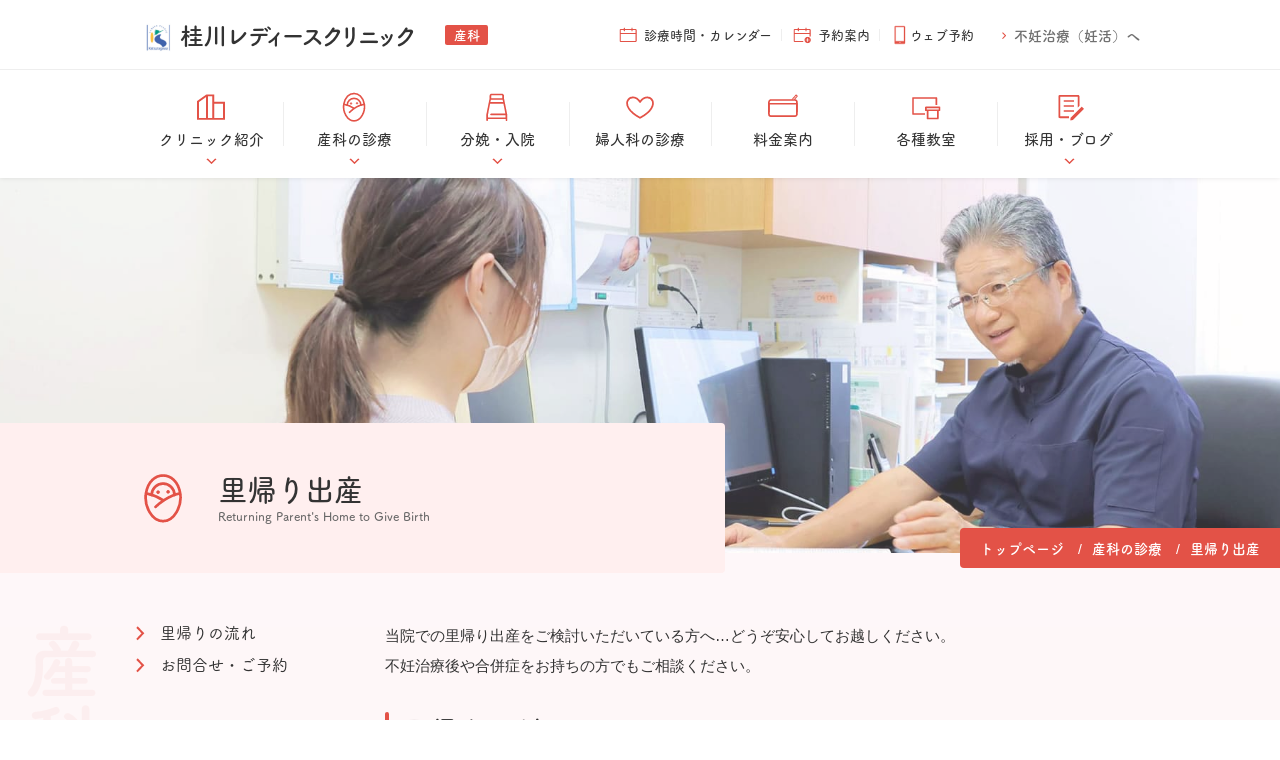

--- FILE ---
content_type: text/html; charset=UTF-8
request_url: https://katsuragawa-lc.com/obstetrics/obstetrics/satogaeri/
body_size: 12501
content:
<!DOCTYPE html>
<html lang="ja">
<head>
<!-- Google Tag Manager -->
<script>(function(w,d,s,l,i){w[l]=w[l]||[];w[l].push({'gtm.start':
new Date().getTime(),event:'gtm.js'});var f=d.getElementsByTagName(s)[0],
j=d.createElement(s),dl=l!='dataLayer'?'&l='+l:'';j.async=true;j.src=
'https://www.googletagmanager.com/gtm.js?id='+i+dl;f.parentNode.insertBefore(j,f);
})(window,document,'script','dataLayer','GTM-TMV4H9D3');</script>
<!-- End Google Tag Manager -->
    
	<script type="text/javascript" src="//webfont.fontplus.jp/accessor/script/fontplus.js?oYHGN8NLq1o%3D&box=K4ERKUt6vdE%3D&aa=1&ab=2" charset="utf-8"></script>
	<meta charset="UTF-8">
	<meta name="viewport" content="width=device-width, initial-scale=1">
	<meta name="google-site-verification" content="r-d3DCnNa5siRDyYMAaqRUAPd7Qd1lFihwrxUPcev7k" />
	<link rel="profile" href="https://gmpg.org/xfn/11">

	<title>里帰り出産 | 桂川レディースクリニック - 滋賀県大津市産婦人科</title>

<!-- This site is optimized with the Yoast SEO plugin v12.7.1 - https://yoast.com/wordpress/plugins/seo/ -->
<meta name="description" content="当院での里帰り出産をご検討いただいている方へ…どうぞ安心してお越しください。 不妊治療後や合併症をお持ちの方でもご相談ください。 里帰りの流れ 1.分娩のご予約 妊娠18週頃までにお電話にてお問合せください。 お早めのご帰省をおすすめしております。 2.ご来院"/>
<meta name="robots" content="max-snippet:-1, max-image-preview:large, max-video-preview:-1"/>
<link rel="canonical" href="https://katsuragawa-lc.com/obstetrics/obstetrics/satogaeri/" />
<meta property="og:locale" content="ja_JP" />
<meta property="og:type" content="article" />
<meta property="og:title" content="里帰り出産 | 桂川レディースクリニック - 滋賀県大津市産婦人科" />
<meta property="og:description" content="当院での里帰り出産をご検討いただいている方へ…どうぞ安心してお越しください。 不妊治療後や合併症をお持ちの方でもご相談ください。 里帰りの流れ 1.分娩のご予約 妊娠18週頃までにお電話にてお問合せください。 お早めのご帰省をおすすめしております。 2.ご来院" />
<meta property="og:url" content="https://katsuragawa-lc.com/obstetrics/obstetrics/satogaeri/" />
<meta property="og:site_name" content="桂川レディースクリニック" />
<meta property="og:image" content="https://katsuragawa-lc.com/wp/wp-content/uploads/2019/09/6e4e8864aa6c34a0c44c6a886e31cee3.jpg" />
<meta property="og:image:secure_url" content="https://katsuragawa-lc.com/wp/wp-content/uploads/2019/09/6e4e8864aa6c34a0c44c6a886e31cee3.jpg" />
<meta property="og:image:width" content="1200" />
<meta property="og:image:height" content="630" />
<meta name="twitter:card" content="summary_large_image" />
<meta name="twitter:description" content="当院での里帰り出産をご検討いただいている方へ…どうぞ安心してお越しください。 不妊治療後や合併症をお持ちの方でもご相談ください。 里帰りの流れ 1.分娩のご予約 妊娠18週頃までにお電話にてお問合せください。 お早めのご帰省をおすすめしております。 2.ご来院" />
<meta name="twitter:title" content="里帰り出産 | 桂川レディースクリニック - 滋賀県大津市産婦人科" />
<meta name="twitter:image" content="https://katsuragawa-lc.com/wp/wp-content/uploads/2019/09/6e4e8864aa6c34a0c44c6a886e31cee3.jpg" />
<script type='application/ld+json' class='yoast-schema-graph yoast-schema-graph--main'>{"@context":"https://schema.org","@graph":[{"@type":"Organization","@id":"https://katsuragawa-lc.com/#organization","name":"\u6842\u5ddd\u30ec\u30c7\u30a3\u30fc\u30b9\u30af\u30ea\u30cb\u30c3\u30af","url":"https://katsuragawa-lc.com/","sameAs":[],"logo":{"@type":"ImageObject","@id":"https://katsuragawa-lc.com/#logo","url":"https://katsuragawa-lc.com/wp/wp-content/uploads/2019/12/logo.png","width":140,"height":161,"caption":"\u6842\u5ddd\u30ec\u30c7\u30a3\u30fc\u30b9\u30af\u30ea\u30cb\u30c3\u30af"},"image":{"@id":"https://katsuragawa-lc.com/#logo"}},{"@type":"WebSite","@id":"https://katsuragawa-lc.com/#website","url":"https://katsuragawa-lc.com/","name":"\u6842\u5ddd\u30ec\u30c7\u30a3\u30fc\u30b9\u30af\u30ea\u30cb\u30c3\u30af","description":"\u7523\u5a66\u4eba\u79d1\u533b\u7642\u304b\u3089\u9ad8\u5ea6\u306a\u4e0d\u598a\u6cbb\u7642\u307e\u3067\u3002\u6ecb\u8cc0\u770c\u30fb\u5927\u6d25\u306e\u6842\u5ddd\u30ec\u30c7\u30a3\u30fc\u30b9\u30af\u30ea\u30cb\u30c3\u30af\u306f\u3001\u958b\u696d\u6642\u304b\u3089\u6b27\u7c73\u306e\u8ad6\u6587\u3084\u5b66\u4f1a\u3001\u6d77\u5916\u306e\u5c02\u9580\u533b\u3068\u306e\u30cd\u30c3\u30c8\u30ef\u30fc\u30af\u306a\u3069\u3067\u3001\u3044\u3061\u65e9\u304f\u6700\u65b0\u306e\u60c5\u5831\u3092\u30a2\u30c3\u30d7\u30c7\u30fc\u30c8\u3002\u6700\u5148\u7aef\u306e\u6280\u8853\u3068\u5b9f\u7e3e\u3092\u99c6\u4f7f\u3057\u3066\u6cbb\u7642\u306b\u5f53\u305f\u3063\u3066\u3044\u307e\u3059\u3002","publisher":{"@id":"https://katsuragawa-lc.com/#organization"},"potentialAction":{"@type":"SearchAction","target":"https://katsuragawa-lc.com/?s={search_term_string}","query-input":"required name=search_term_string"}},{"@type":"WebPage","@id":"https://katsuragawa-lc.com/obstetrics/obstetrics/satogaeri/#webpage","url":"https://katsuragawa-lc.com/obstetrics/obstetrics/satogaeri/","inLanguage":"ja","name":"\u91cc\u5e30\u308a\u51fa\u7523 | \u6842\u5ddd\u30ec\u30c7\u30a3\u30fc\u30b9\u30af\u30ea\u30cb\u30c3\u30af - \u6ecb\u8cc0\u770c\u5927\u6d25\u5e02\u7523\u5a66\u4eba\u79d1","isPartOf":{"@id":"https://katsuragawa-lc.com/#website"},"datePublished":"2019-06-09T16:23:53+00:00","dateModified":"2022-10-07T02:00:05+00:00","description":"\u5f53\u9662\u3067\u306e\u91cc\u5e30\u308a\u51fa\u7523\u3092\u3054\u691c\u8a0e\u3044\u305f\u3060\u3044\u3066\u3044\u308b\u65b9\u3078\u2026\u3069\u3046\u305e\u5b89\u5fc3\u3057\u3066\u304a\u8d8a\u3057\u304f\u3060\u3055\u3044\u3002 \u4e0d\u598a\u6cbb\u7642\u5f8c\u3084\u5408\u4f75\u75c7\u3092\u304a\u6301\u3061\u306e\u65b9\u3067\u3082\u3054\u76f8\u8ac7\u304f\u3060\u3055\u3044\u3002 \u91cc\u5e30\u308a\u306e\u6d41\u308c 1.\u5206\u5a29\u306e\u3054\u4e88\u7d04 \u598a\u5a2018\u9031\u9803\u307e\u3067\u306b\u304a\u96fb\u8a71\u306b\u3066\u304a\u554f\u5408\u305b\u304f\u3060\u3055\u3044\u3002 \u304a\u65e9\u3081\u306e\u3054\u5e30\u7701\u3092\u304a\u3059\u3059\u3081\u3057\u3066\u304a\u308a\u307e\u3059\u3002 2.\u3054\u6765\u9662"}]}</script>
<!-- / Yoast SEO plugin. -->

<link rel='dns-prefetch' href='//s.w.org' />
<link rel="alternate" type="application/rss+xml" title="桂川レディースクリニック &raquo; フィード" href="https://katsuragawa-lc.com/feed/" />
<link rel="alternate" type="application/rss+xml" title="桂川レディースクリニック &raquo; コメントフィード" href="https://katsuragawa-lc.com/comments/feed/" />
		<script type="text/javascript">
			window._wpemojiSettings = {"baseUrl":"https:\/\/s.w.org\/images\/core\/emoji\/12.0.0-1\/72x72\/","ext":".png","svgUrl":"https:\/\/s.w.org\/images\/core\/emoji\/12.0.0-1\/svg\/","svgExt":".svg","source":{"concatemoji":"https:\/\/katsuragawa-lc.com\/wp\/wp-includes\/js\/wp-emoji-release.min.js?ver=5.2.21"}};
			!function(e,a,t){var n,r,o,i=a.createElement("canvas"),p=i.getContext&&i.getContext("2d");function s(e,t){var a=String.fromCharCode;p.clearRect(0,0,i.width,i.height),p.fillText(a.apply(this,e),0,0);e=i.toDataURL();return p.clearRect(0,0,i.width,i.height),p.fillText(a.apply(this,t),0,0),e===i.toDataURL()}function c(e){var t=a.createElement("script");t.src=e,t.defer=t.type="text/javascript",a.getElementsByTagName("head")[0].appendChild(t)}for(o=Array("flag","emoji"),t.supports={everything:!0,everythingExceptFlag:!0},r=0;r<o.length;r++)t.supports[o[r]]=function(e){if(!p||!p.fillText)return!1;switch(p.textBaseline="top",p.font="600 32px Arial",e){case"flag":return s([55356,56826,55356,56819],[55356,56826,8203,55356,56819])?!1:!s([55356,57332,56128,56423,56128,56418,56128,56421,56128,56430,56128,56423,56128,56447],[55356,57332,8203,56128,56423,8203,56128,56418,8203,56128,56421,8203,56128,56430,8203,56128,56423,8203,56128,56447]);case"emoji":return!s([55357,56424,55356,57342,8205,55358,56605,8205,55357,56424,55356,57340],[55357,56424,55356,57342,8203,55358,56605,8203,55357,56424,55356,57340])}return!1}(o[r]),t.supports.everything=t.supports.everything&&t.supports[o[r]],"flag"!==o[r]&&(t.supports.everythingExceptFlag=t.supports.everythingExceptFlag&&t.supports[o[r]]);t.supports.everythingExceptFlag=t.supports.everythingExceptFlag&&!t.supports.flag,t.DOMReady=!1,t.readyCallback=function(){t.DOMReady=!0},t.supports.everything||(n=function(){t.readyCallback()},a.addEventListener?(a.addEventListener("DOMContentLoaded",n,!1),e.addEventListener("load",n,!1)):(e.attachEvent("onload",n),a.attachEvent("onreadystatechange",function(){"complete"===a.readyState&&t.readyCallback()})),(n=t.source||{}).concatemoji?c(n.concatemoji):n.wpemoji&&n.twemoji&&(c(n.twemoji),c(n.wpemoji)))}(window,document,window._wpemojiSettings);
		</script>
		<style type="text/css">
img.wp-smiley,
img.emoji {
	display: inline !important;
	border: none !important;
	box-shadow: none !important;
	height: 1em !important;
	width: 1em !important;
	margin: 0 .07em !important;
	vertical-align: -0.1em !important;
	background: none !important;
	padding: 0 !important;
}
</style>
	<link rel='stylesheet' id='wp-block-library-css'  href='https://katsuragawa-lc.com/wp/wp-includes/css/dist/block-library/style.min.css?ver=5.2.21' type='text/css' media='all' />
<link rel='stylesheet' id='katsuragawa-ladies-clinic-style-css'  href='https://katsuragawa-lc.com/wp/wp-content/themes/katsuragawa-ladies-clinic/assets/css/style.css' type='text/css' media='all' />
<link rel='https://api.w.org/' href='https://katsuragawa-lc.com/wp-json/' />
<link rel="EditURI" type="application/rsd+xml" title="RSD" href="https://katsuragawa-lc.com/wp/xmlrpc.php?rsd" />
<link rel="wlwmanifest" type="application/wlwmanifest+xml" href="https://katsuragawa-lc.com/wp/wp-includes/wlwmanifest.xml" /> 
<meta name="generator" content="WordPress 5.2.21" />
<link rel='shortlink' href='https://katsuragawa-lc.com/?p=246' />
<link rel="alternate" type="application/json+oembed" href="https://katsuragawa-lc.com/wp-json/oembed/1.0/embed?url=https%3A%2F%2Fkatsuragawa-lc.com%2Fobstetrics%2Fobstetrics%2Fsatogaeri%2F" />
<link rel="alternate" type="text/xml+oembed" href="https://katsuragawa-lc.com/wp-json/oembed/1.0/embed?url=https%3A%2F%2Fkatsuragawa-lc.com%2Fobstetrics%2Fobstetrics%2Fsatogaeri%2F&#038;format=xml" />
		<style type="text/css" id="wp-custom-css">
			
.p-content p.note{
	border: 2px solid #009b9b;
	padding: 6px 10px;
	text-align: center;
	color: #009b9b;
	font-weight:bold;
	border-radius:4px;
	margin-bottom: 40px;
}

.c-eyeCatch__img{
	opacity:0.8;
}

.wp-block-column{
	margin-bottom:0px;
}
.has-2-columns.cal div:first-child{
    flex: 0 0 180px;
}
.has-2-columns.cal div:last-child{
    flex-grow: 1;
}

.business-hours-table {
	width: 100%;
}

.business-hours-table td:nth-child(n+2) {
	text-align: center;
}

.flow-bg .wp-block-column{
	background:#e4faf8;
	padding:20px 15px 0 15px;
	border-radius:8px;
	margin:10px 10px 10px 0;
}

.flow-bg .wp-block-katsuragawa-check-list li{
	font-weight:normal;
}

.c-step .c-step__inner h2 + p, .c-step .c-step__inner h3 + p, .c-step .c-step__inner .flow-bg h4 + p{
	margin-top:-10px;
}
.flow-bg .wp-block-katsuragawa-check-list li strong{
	font-weight:bold;
	font-size:16px;
}

.flow-bg .wp-block-katsuragawa-check-list {
	margin-top:-10px;
}

.obstetrics_page-template-default .wp-block-table.is-style-stripes tr:nth-child(odd){
background-color:#ffefef;}

.p-content li{
	font-size:15px;
}
.c-commonBox > dt,
.c-step__inner .c-step__header{
	padding:16px 5px;
}
/*.p-content ul{
	margin-bottom:0px;
}
.p-content ul{
	margin-bottom:0px;
}*/
.c-commentBox {
	margin-top:24px;
}
.wp-block-media-text .wp-block-media-text__content p:first-child{
	margin-top:0;
}
.wp-block-image .aligncenter, .wp-block-image .alignleft, .wp-block-image .alignright, .wp-block-image.is-resized {
	margin-bottom:24px;
}
.wp-block-image .alignright{
	margin-right:1em;
}

.c-step__inner .c-commentBox{
	margin-top:0;
}

@media (max-width: 990px){
.p-index__obstetrics__title h1 {
    font-size: 16px;
    line-height: 30px;
}
.p-index__obstetrics__title {
    margin-left: -150px;
}
}

.obstetrics_page-template-default .p-content p.note{
	   border: 2px solid #e35247;
    color: #e35247;
}

.text-normal li{
	font-weight:normal;
}

/*


.p-index__obstetrics__title {
    position: absolute;
    left: 50%;
    top: 50%;
    display: flex;
    align-items: center;
    justify-content: center;
    z-index: 2;
    width: 120px;
    height: 300px;
    margin-left: -60px;
    margin-top: -150px;
}

@media (min-width: 991px){
.p-index__obstetrics__title {
    width: 150px;
    height: 400px;
    margin-left: -75px;
    margin-top: -200px;
}
}

.p-content--blog p{
	font-size:18px;
	line-height:36px;
}

.p-content ul:first-child, .p-content ol:first-child {
	margin-top: 0;
}

.p-content ul:last-child, .p-content ol:last-child {
	margin-bottom: 0;
}

.c-checkList {
	margin: 30px 0;
}



.c-eyeCatch__img{
	opacity:0.8;
}*/		</style>
		</head>
<body class="obstetrics_page-template-default single single-obstetrics_page postid-246 no-category">
<!-- Google Tag Manager (noscript) -->
<noscript><iframe src="https://www.googletagmanager.com/ns.html?id=GTM-TMV4H9D3"
height="0" width="0" style="display:none;visibility:hidden"></iframe></noscript>
<!-- End Google Tag Manager (noscript) -->

<svg xmlns="http://www.w3.org/2000/svg" class="svg-sprite"><symbol viewBox="0 0 60 60" id="ic-access" xmlns="http://www.w3.org/2000/svg"><path d="M30 3A20.5 20.5 0 0 0 9.5 23.5c0 8.2 6.7 16.7 13.7 25.5 3.7 4.7 6.8 8 6.8 8s2.9-3.2 6.6-7.7c7-8.7 13.9-17.5 13.9-25.8A20.5 20.5 0 0 0 30 3zm0 29a8 8 0 1 1 8-8 8 8 0 0 1-8 8z"/></symbol><symbol viewBox="0 0 20 20" id="ic-arrow" xmlns="http://www.w3.org/2000/svg"><path d="M7.701 16.293l-1.408-1.495 5.185-5.505-5.185-5.505 1.408-1.495 6.592 7z" stroke="none"/></symbol><symbol viewBox="0 0 60 60" id="ic-baby" xmlns="http://www.w3.org/2000/svg"><path d="M50.7 24.7C48.4 9.9 39.2 3 30.1 3S11.8 9.9 9.5 24.7s6.9 33.1 20.6 33.1 22.8-18.4 20.6-33.1zm-34.3 1.7a13.7 13.7 0 1 1 27.4 0" fill="none"  stroke-linecap="round" stroke-linejoin="round" stroke-width="3.24"/><circle cx="1.7" cy="1.7" r="1.7" transform="translate(22.4 21.3)" /><circle cx="1.7" cy="1.7" r="1.7" transform="translate(34.4 20.9)"/><path d="M49.5 24.7C36.9 27 24.4 37.3 21 40.7m-10.3-16a55.3 55.3 0 0 1 19.4 8" fill="none"  stroke-linecap="round" stroke-linejoin="round" stroke-width="3.24"/></symbol><symbol viewBox="0 0 60 60" id="ic-bed" xmlns="http://www.w3.org/2000/svg"><path d="M50.5 45.5v-.3l-6.4-32.1V7.8c0-2.4-1.9-4.4-4.3-4.5H19.4c-2.4 0-4.4 2-4.3 4.5v5.3L8.6 45.2V56.4c0 .9.7 1.7 1.7 1.7s1.7-.7 1.7-1.7v-2.2h35.3v2.2c0 .9.7 1.7 1.7 1.7s1.7-.7 1.7-1.7V45.5zM18.3 7.8c0-.6.4-1.1 1-1.2h20.4c.6 0 1.1.6 1 1.2v4.5H18.3V7.8zm-.6 7.9h23.6l.9 4.5H16.9l.8-4.5zM11.9 51v-5.3l4.3-22.3h26.7l3.8 19.8H18c-.9 0-1.7.7-1.7 1.6 0 .9.7 1.7 1.6 1.7h29.2V51H11.9z" stroke="none"/></symbol><symbol viewBox="0 0 60 60" id="ic-blog" xmlns="http://www.w3.org/2000/svg"><path fill="none" d="M19.7 18H40M19.7 28H40M19.7 38H40" stroke-width="3.05" stroke-miterlimit="10"/><path stroke="none" d="M37.7 56.1l-5.2.7.7-5.2 22.3-22.3 4.5 4.4-22.3 22.4zM48.1 5.9H11.7c-1.5 0-2.8 1.3-2.8 2.8v40.8c0 1.5 1.3 2.8 2.8 2.8h18.5v-3.7H12.6V9.5h34.7v22.1l3.6-3.5V8.7c0-1.5-1.3-2.8-2.8-2.8z"/></symbol><symbol viewBox="0 0 60 60" id="ic-book" xmlns="http://www.w3.org/2000/svg"><path d="M47.1 10.4a42.6 42.6 0 0 1 4.6.3v31.6H50a54.2 54.2 0 0 0-20.3 4.2 53.3 53.3 0 0 0-19.9-4.2H8.3V10.6l4.4-.2c4.3 0 10.5.7 15.5 4.2a2.8 2.8 0 0 0 3.2 0c4.9-3.5 11.3-4.2 15.7-4.2m0-2.8c-5.1 0-11.9.9-17.3 4.7-5.5-3.8-12.1-4.7-17.1-4.7a38.6 38.6 0 0 0-7.2.6v37.2a25.4 25.4 0 0 1 4.3-.3 51 51 0 0 1 19.9 4.4A51.8 51.8 0 0 1 50 45.1a27.5 27.5 0 0 1 4.5.3V8.2a41 41 0 0 0-7.4-.6z" stroke="none"/><path fill="none" d="M29.7 14.8v31.1m23.7-32.1h4.7V51H1.9V13.8h4.4" stroke-width="2.77" stroke-linecap="round" stroke-linejoin="round"/></symbol><symbol viewBox="0 0 60 60" id="ic-calendar" xmlns="http://www.w3.org/2000/svg"><path d="M52.7 15.3v32.4H8.3V15.3h44.4m.2-3.3H8.1A3.1 3.1 0 0 0 5 15.1v32.8A3.1 3.1 0 0 0 8.1 51h44.8a3.1 3.1 0 0 0 3.1-3.1V15.1a3.1 3.1 0 0 0-3.1-3.1z" stroke="none"/><path fill="none" d="M7.5 25.5H53m-34-16v8m23-8v8" stroke-linecap="round" stroke-linejoin="round" stroke-width="3.3"/></symbol><symbol viewBox="0 0 60 60" id="ic-calendar-plus" xmlns="http://www.w3.org/2000/svg"><path xmlns="http://www.w3.org/2000/svg" d="M47,35.5c-5.2,0-9.5,4.3-9.5,9.5s4.3,9.5,9.5,9.5s9.5-4.3,9.5-9.5S52.2,35.5,47,35.5      L47,35.5z M52.5,46H48v4.5h-2V46h-4.5v-2H46v-4.5h2V44h4.5V46z" stroke="none"/><line xmlns="http://www.w3.org/2000/svg" x1="7.5" y1="25.5" x2="53" y2="25.5" stroke-width="3.3" stroke-linecap="round" stroke-linejoin="round"/><line xmlns="http://www.w3.org/2000/svg" x1="19" y1="9.5" x2="19" y2="17.5" stroke-width="3.3" stroke-linecap="round" stroke-linejoin="round"/><line xmlns="http://www.w3.org/2000/svg" x1="42" y1="9.5" x2="42" y2="17.5" stroke-width="3.3" stroke-linecap="round" stroke-linejoin="round"/><path xmlns="http://www.w3.org/2000/svg" d="M52.9,12H8.1C6.4,12,5,13.4,5,15.1v32.8C5,49.6,6.4,51,8.1,51h25.4v-3.3H8.3V15.3h44.4v19.2H56V15.1  C56,13.4,54.6,12,52.9,12z" stroke="none"/></symbol><symbol viewBox="0 0 15.706 14" id="ic-check" xmlns="http://www.w3.org/2000/svg"><path fill="none" d="M.5.5h13v13H.5z"/><path d="M15 2.234l-7.221 7.2-5.1-5.1" fill="none"/></symbol><symbol viewBox="0 0 60 60" id="ic-clinic" xmlns="http://www.w3.org/2000/svg"><path d="M4.1 53.7V19.1L21.4 6.8h13v46.9zm30.3-32.1H56v32.11H34.4zM22 7.4V52" fill="none" stroke-miterlimit="10" stroke-width="3.81"/></symbol><symbol viewBox="0 0 60 60" id="ic-guide" xmlns="http://www.w3.org/2000/svg"><path d="M49.20837,6H16.79163A2.79157,2.79157,0,0,0,14,8.79156V13H9.79163A2.79157,2.79157,0,0,0,7,15.79156V52.20837A2.79162,2.79162,0,0,0,9.79163,55H42.20837A2.79162,2.79162,0,0,0,45,52.20837V48h4.20837A2.79162,2.79162,0,0,0,52,45.20837V8.79156A2.79157,2.79157,0,0,0,49.20837,6ZM41.5,51.5h-31v-35h31Zm7-7H45V15.79156A2.79157,2.79157,0,0,0,42.20837,13H17.5V9.5h31Z" stroke="none"/></symbol><symbol viewBox="0 0 60 60" id="ic-gynecology" xmlns="http://www.w3.org/2000/svg"><path d="M54.8 17.2C50.9 8.9 37.9 7.6 30.1 20 22.3 7.5 9.3 8.9 5.4 17.2s1.3 22 24.7 34.4c23.4-12.4 28.6-26.2 24.7-34.4z" fill="none" stroke-linejoin="round" stroke-width="3.5"/></symbol><symbol viewBox="0 0 60 60" id="ic-infertility" xmlns="http://www.w3.org/2000/svg"><circle cx="27" cy="27" r="27" transform="translate(3 3)" fill="none" stroke-linejoin="round" stroke-width="3.52"/><path d="M46.2 23.7c-2.9-5.8-10.7-6.5-16.2 1.7-5.5-8.2-13.3-7.5-16.2-1.7S14.7 37.3 30 45c15.3-7.7 18.7-16.2 16.2-21.3z" fill="none" stroke-linejoin="round" stroke-width="3.52"/></symbol><symbol viewBox="0 0 60 60" id="ic-news" xmlns="http://www.w3.org/2000/svg"><path d="M56.6 27.1C56.6 16.6 44.6 8 29.8 8S3 16.6 3 27.1s12 19.2 26.8 19.2a37.2 37.2 0 0 0 5.9-.5L47 53l-1.5-10.3c6.7-3.5 11.1-9.1 11.1-15.6z" fill="none"/></symbol><symbol viewBox="0 0 60 60" id="ic-phone" xmlns="http://www.w3.org/2000/svg"><path d="M54.9 5.6L39 5.3l-6 10.2 7.7 7.7s.2 3.2-5.5 8.9l-1 1.2-1.2 1c-5.7 5.7-8.9 5.5-8.9 5.5L16.5 32 6.3 38l.3 16c7.4.8 23.6-6.5 32.6-15.7S55.8 13 54.9 5.6z"/></symbol><symbol viewBox="0 0 60 60" id="ic-price" xmlns="http://www.w3.org/2000/svg"><path d="M48.1 15.1L56.2 6l2.5 2.1-6.3 7.2" fill="none"  stroke-linejoin="round" stroke-width="2.01"/><rect width="56" height="32.33" rx="4.2" transform="translate(1.9 16)" fill="none" stroke-linejoin="round" stroke-width="3.36"/><path d="M1.9 40.4V23.5h55.9v16.9" fill="none" stroke-linejoin="round" stroke-width="3.36"/></symbol><symbol viewBox="0 0 60 60" id="ic-qa" xmlns="http://www.w3.org/2000/svg"><path d="M31.19867,7.5A21.99072,21.99072,0,1,1,9.20789,29.49073,22.01562,22.01562,0,0,1,31.19867,7.5m0-3.5A25.49072,25.49072,0,1,0,56.68939,29.49073,25.49073,25.49073,0,0,0,31.19867,4Z" stroke="none"/><path d="M32.53158,33.95239a1.40084,1.40084,0,0,1-1.554,1.492,1.4333,1.4333,0,0,1-1.5566-1.492v-.69814c0-2.50945.60247-4.00141,3.17526-5.97043C34.6286,25.72721,35.138,24.711,35.138,23.06c0-2.12805-1.46094-3.27094-3.71569-3.27094a5.562,5.562,0,0,0-4.82754,2.79517,1.46937,1.46937,0,0,1-1.23856.63479,1.79632,1.79632,0,0,1-1.87465-1.58763,2.02153,2.02153,0,0,1,.44475-1.17521,9.12435,9.12435,0,0,1,7.527-3.71569c4.41383,0,7.4624,2.38145,7.4624,6.28719,0,2.73181-.92052,4.35047-3.558,6.22512-2.3168,1.61867-2.82619,2.60383-2.82619,4.09579Zm.9231,5.93811a2.414,2.414,0,1,1-2.41506-2.38145A2.36687,2.36687,0,0,1,33.45468,39.8905Z" stroke="none"/></symbol><symbol viewBox="0 0 60 60" id="ic-school" xmlns="http://www.w3.org/2000/svg"><path d="M27.9 43.9H4V12h46.7v14.2" fill="none" stroke-linejoin="round" stroke-width="3.3"/><path fill="none" d="M33.1 36.5h20.5v16.53H33.1zm-3.5-5.7H57v5.7H29.6z" stroke-linejoin="round" stroke-width="3.3"/></symbol><symbol viewBox="0 0 60 60" id="ic-time" xmlns="http://www.w3.org/2000/svg"><path d="M30 7.4A22.6 22.6 0 1 1 7.4 30 22.6 22.6 0 0 1 30 7.4M30 4a26 26 0 1 0 26 26A26 26 0 0 0 30 4z"/><path d="M30.1 14v16.9h13.3" fill="none" stroke-width="3"/></symbol><symbol viewBox="0 0 60 60" id="ic-web" xmlns="http://www.w3.org/2000/svg"><path d="M42.4 3.4H16.6A2.6 2.6 0 0 0 14 6v48a2.6 2.6 0 0 0 2.6 2.6h25.8A2.6 2.6 0 0 0 45 54V6a2.6 2.6 0 0 0-2.6-2.6zm-.1 45.2H16.7V6.1h25.6zm-10.6 3.5a1.8 1.8 0 1 1-1.8-1.8 1.8 1.8 0 0 1 1.8 1.8z"/></symbol></svg>

	<header class="l-header" id="header" :class="{isOpen: isOpenMenu}">
	<div class="header__top">
		<div class="l-container u-relative">
			<h1 class="header__logo">
				<a href="https://katsuragawa-lc.com/obstetrics/" class="c-logo">
					<span class="c-logo__name">桂川レディースクリニック</span>
					<span class="c-logo__label c-logo__label--header u-letterSpacingSm">産科</span>
				</a>
			</h1>

			<button class="header__btn u-color-dark" @click="toggleMenu">
				<span class="header__btn__group">
					<span></span>
					<span></span>
					<span></span>
				</span>
				<span class="header__btn__label u-letterSpacingSm u-webfont-demi">MENU</span>
			</button>
		</div>
	</div>

	<div class="header__close" @click="close"></div>
	<div class="l-container u-relative">
		<nav class="header__nav u-webfont-bold">
			<ul class="header__list header__list--fertility">
				<li class="header__item">
					<toggle-item class="c-toggle">
						<div class="header__parent">
							<div class="header__parent__icon">
								<svg class="u-color-svg-dark">
									<use xmlns:xlink="http://www.w3.org/1999/xlink" xlink:href="#ic-clinic"></use>
								</svg>
							</div>
							<div class="header__parent__label">
								クリニック紹介
							</div>
							<div class="header__parent__arrow">
								<svg class="u-color-svg-dark">
									<use xmlns:xlink="http://www.w3.org/1999/xlink" xlink:href="#ic-arrow"></use>
								</svg>
							</div>
						</div>
						<template v-slot:child>
							<ul class="header__child" v-cloak>
								<li><a href="https://katsuragawa-lc.com/obstetrics/about/policy/">診療方針</a></li>
								<li><a href="https://katsuragawa-lc.com/obstetrics/about/doctors/">ドクター紹介</a></li>
								<li><a href="https://katsuragawa-lc.com/obstetrics/about/facilities/">施設案内</a></li>
								<li><a href="https://katsuragawa-lc.com/obstetrics/about/story/">桂川ストーリー</a></li>
							</ul>
						</template>
					</toggle-item>
				</li>
				<li class="header__item">
					<toggle-item class="c-toggle">
						<div class="header__parent">
							<div class="header__parent__icon">
								<svg class="u-color-svg-dark">
									<use xmlns:xlink="http://www.w3.org/1999/xlink" xlink:href="#ic-baby"></use>
								</svg>
							</div>
							<div class="header__parent__label">
								産科の診療
							</div>
							<div class="header__parent__arrow">
								<svg class="u-color-svg-dark">
									<use xmlns:xlink="http://www.w3.org/1999/xlink" xlink:href="#ic-arrow"></use>
								</svg>
							</div>
						</div>
						<template v-slot:child>
							<ul class="header__child" v-cloak>
								<li><a href="https://katsuragawa-lc.com/obstetrics/treatment/painless/">「痛くない出産」無痛分娩</a></li>
								<li><a href="https://katsuragawa-lc.com/obstetrics/treatment/checkup/">妊婦健診・エコーダイアリー・胎児スクリーニング</a></li>
								<li><a href="https://katsuragawa-lc.com/obstetrics/treatment/first/">初診の流れ</a></li>
								<li><a href="https://katsuragawa-lc.com/obstetrics/treatment/satogaeri/">里帰り出産</a></li>
								<li><a href="https://katsuragawa-lc.com/obstetrics/treatment/post-birth/">乳児健診・産後健診</a></li>
								<li><a href="https://katsuragawa-lc.com/obstetrics/treatment/faq/">よくある質問</a></li>
							</ul>
						</template>
					</toggle-item>
				</li>
				<li class="header__item">
					<toggle-item class="c-toggle">
						<div class="header__parent">
							<div class="header__parent__icon">
								<svg class="u-color-svg-dark">
									<use xmlns:xlink="http://www.w3.org/1999/xlink" xlink:href="#ic-bed"></use>
								</svg>
							</div>
							<div class="header__parent__label">
								分娩・入院
							</div>
							<div class="header__parent__arrow">
								<svg class="u-color-svg-dark">
									<use xmlns:xlink="http://www.w3.org/1999/xlink" xlink:href="#ic-arrow"></use>
								</svg>
							</div>
						</div>
						<template v-slot:child>
							<ul class="header__child" v-cloak>
								<li><a href="https://katsuragawa-lc.com/obstetrics/hospitalization/features/">当院のお産の特長</a></li>
								<li><a href="https://katsuragawa-lc.com/obstetrics/hospitalization/info/">入院案内</a></li>
								<li><a href="https://katsuragawa-lc.com/obstetrics/hospitalization/presents/">出産プレゼント</a></li>
							</ul>
						</template>
					</toggle-item>
				</li>
				<li class="header__item">
					<a href="https://katsuragawa-lc.com/obstetrics/gynecology/" class="header__parent">
						<div class="header__parent__icon">
							<svg class="u-color-svg-dark">
								<use xmlns:xlink="http://www.w3.org/1999/xlink" xlink:href="#ic-gynecology"></use>
							</svg>
						</div>
						<div class="header__parent__label">
							婦人科の診療
						</div>
					</a>
				</li>
				<li class="header__item">
					<a href="https://katsuragawa-lc.com/obstetrics/price/" class="header__parent">
						<div class="header__parent__icon">
							<svg class="u-color-svg-dark">
								<use xmlns:xlink="http://www.w3.org/1999/xlink" xlink:href="#ic-price"></use>
							</svg>
						</div>
						<div class="header__parent__label">
							料金案内
						</div>
					</a>
				</li>
				<li class="header__item">
					<a href="https://katsuragawa-lc.com/obstetrics/schools/" class="header__parent">
						<div class="header__parent__icon">
							<svg class="u-color-svg-dark">
								<use xmlns:xlink="http://www.w3.org/1999/xlink" xlink:href="#ic-school"></use>
							</svg>
						</div>
						<div class="header__parent__label">
							各種教室
						</div>
					</a>
				</li>
				<li class="header__item">
					<toggle-item class="c-toggle">
						<div class="header__parent">
							<div class="header__parent__icon">
								<svg class="u-color-svg-dark">
									<use xmlns:xlink="http://www.w3.org/1999/xlink" xlink:href="#ic-blog"></use>
								</svg>
							</div>
							<div class="header__parent__label">
								採用・ブログ
							</div>
							<div class="header__parent__arrow">
								<svg class="u-color-svg-dark">
									<use xmlns:xlink="http://www.w3.org/1999/xlink" xlink:href="#ic-arrow"></use>
								</svg>
							</div>
						</div>
						<template v-slot:child>
							<ul class="header__child" v-cloak>
								<li><a href="https://katsuragawa-lc.com/obstetrics/blog/">ブログ</a>
								</li>
								<li><a href="https://katsuragawa-lc.com/obstetrics/recruit/">スタッフ募集</a></li>
							</ul>
						</template>
					</toggle-item>
				</li>
				<li class="header__item header__item--fertilityLink">
					<a href="https://katsuragawa-lc.com/fertility/" class="header__parent">
						<div class="header__parent__icon">
							<svg class="u-color-svg-dark">
								<use xmlns:xlink="http://www.w3.org/1999/xlink" xlink:href="#ic-infertility"></use>
							</svg>
						</div>
						<div class="header__parent__label">
							不妊治療（妊活）
						</div>
					</a>
				</li>
			</ul>
			<div class="header__nav__smp">
				<a class="header__nav__tel u-color-dark u-color-border-dark u-webfont-bold u-letterSpacingSm"
				   href="tel:0775114135">
					<svg class="u-color-svg-dark" width="26" height="26">
						<use xmlns:xlink="http://www.w3.org/1999/xlink" xlink:href="#ic-phone"></use>
					</svg>
					077-511-4135
				</a>

				<ul class="header__nav__bottom u-webfont-bold u-letterSpacingSm">
					<li>
						<a href="https://katsuragawa-lc.com/obstetrics/about/facilities/">
						<span>
							<svg>
								<use xmlns:xlink="http://www.w3.org/1999/xlink" xlink:href="#ic-access"></use>
							</svg>
						</span>
							<span class="u-block">アクセス</span>
						</a>
					</li>
					<li>
						<a href="https://katsuragawa-lc.com/obstetrics/hours/">
						<span>
							<svg>
								<use xmlns:xlink="http://www.w3.org/1999/xlink" xlink:href="#ic-time"></use>
							</svg>
						</span>
							<span class="u-block">診療時間</span>
						</a>
					</li>
					<li>
						<a href="https://yoyaku.atlink.jp/katsuragawa-lc/" target="_blank" rel="noopener">
						<span>
							<svg>
								<use xmlns:xlink="http://www.w3.org/1999/xlink" xlink:href="#ic-web"></use>
							</svg>
						</span>
							<span class="u-block">WEB予約</span>
						</a></li>
				</ul>
			</div>
		</nav>
		<nav class="header__subNav u-webfont-demi">
			<ul class="header__subNav__list">
				<li class="header__subNav__item"><a href="https://katsuragawa-lc.com/obstetrics/hours/">
						<svg class="u-color-svg-dark">
							<use xmlns:xlink="http://www.w3.org/1999/xlink" xlink:href="#ic-calendar"></use>
						</svg>
						診療時間・カレンダー
					</a></li>
				<li class="header__subNav__item"><a href="https://katsuragawa-lc.com/obstetrics/reservation/">
						<svg class="u-color-svg-dark">
							<use xmlns:xlink="http://www.w3.org/1999/xlink" xlink:href="#ic-calendar-plus"></use>
						</svg>
						予約案内
					</a></li>
				<li class="header__subNav__item header__subNav__item--web"><a href="https://yoyaku.atlink.jp/katsuragawa-lc/" target="_blank" rel="noopener">
						<svg class="u-color-svg-dark">
							<use xmlns:xlink="http://www.w3.org/1999/xlink" xlink:href="#ic-web"></use>
						</svg>
						ウェブ予約
					</a></li>
				<li class="header__subNav__item header__subNav__item--last u-webfont-bold"><a href="https://katsuragawa-lc.com/fertility/">
						<svg class="u-color-svg-dark"><use xmlns:xlink="http://www.w3.org/1999/xlink" xlink:href="#ic-arrow"></use>
						</svg>
						不妊治療（妊活）へ
					</a></li>
			</ul>
		</nav>
	</div>
</header>
	<main id="main" class="site-main">


	<article class="u-relative">

		<div class="c-eyeCatch has-thumb">
			<header class="p-content__header">
				<ol class="c-breadcrumbs u-webfont-bold has-thumb" itemscope
					itemtype="http://schema.org/BreadcrumbList">
					<li><a href="../../">トップページ</a></li>
																																	<li><span>産科の診療</span></li>
																			<li><span>里帰り出産</span></li>
									</ol>
															<div class="c-eyeCatch__img">
							<img width="1920" height="528" src="https://katsuragawa-lc.com/wp/wp-content/uploads/2019/06/im-obstetrics-main_250212.jpg" class="attachment-full size-full wp-post-image" alt="里帰り出産" srcset="https://katsuragawa-lc.com/wp/wp-content/uploads/2019/06/im-obstetrics-main_250212.jpg 1920w, https://katsuragawa-lc.com/wp/wp-content/uploads/2019/06/im-obstetrics-main_250212-300x83.jpg 300w, https://katsuragawa-lc.com/wp/wp-content/uploads/2019/06/im-obstetrics-main_250212-768x211.jpg 768w, https://katsuragawa-lc.com/wp/wp-content/uploads/2019/06/im-obstetrics-main_250212-1024x282.jpg 1024w" sizes="(max-width: 1920px) 100vw, 1920px" />						</div>
									
				<div class="c-title has-thumb">
					<div class="c-title__inner">
						<div class="c-title__content">
							<div class="c-title__svg">
								<svg class="u-color-svg-dark">
									<use xmlns:xlink="http://www.w3.org/1999/xlink" xlink:href="#ic-baby"></use>
								</svg>
							</div>
							<div class="c-title__main">
								<h1>里帰り出産</h1>
								<p class="c-title__en">Returning Parent's Home to Give Birth</p>
							</div>
						</div>
					</div>
				</div>
			</header><!-- .entry-header -->
		</div>

		<div class="l-container">
			<div class="p-page__flex">
				<div class="p-page__content">
					<div class="p-content">
						<!-- wp:paragraph -->
<p>当院での里帰り出産をご検討いただいている方へ…どうぞ安心してお越しください。<br> 不妊治療後や合併症をお持ちの方でもご相談ください。</p>
<!-- /wp:paragraph -->

<!-- wp:heading -->
<h2 id="toc-link0"><strong>里帰りの流れ</strong></h2>
<!-- /wp:heading -->

<!-- wp:katsuragawa/step -->
<section class="wp-block-katsuragawa-step c-step"><!-- wp:katsuragawa/step-item -->
<section class="wp-block-katsuragawa-step-item c-step__inner"><header class="c-step__header"><h3>1.分娩のご予約</h3></header><div><!-- wp:paragraph -->
<p><strong>妊娠18週</strong>頃までに<a href="tel:0775114135">お電話</a>にてお問合せください。<br> お早めのご帰省をおすすめしております。</p>
<!-- /wp:paragraph --></div></section>
<!-- /wp:katsuragawa/step-item -->

<!-- wp:katsuragawa/step-item -->
<section class="wp-block-katsuragawa-step-item c-step__inner"><header class="c-step__header"><h3>2.ご来院</h3></header><div><!-- wp:paragraph -->
<p>里帰り出産を希望される方は、<strong>妊娠34週</strong>頃までにご来院ください。<br> それまでの妊婦健診はかかりつけの病院・医院でお受けください。<br> ご来院の際は、通院中の産婦人科の紹介状をお持ちになってご来院ください。</p>
<!-- /wp:paragraph -->

<!-- wp:heading {"level":3} -->
<h3> ご来院時に必要なもの </h3>
<!-- /wp:heading -->

<!-- wp:katsuragawa/check-list -->
<div class="wp-block-katsuragawa-check-list c-checkList"><ul><li> 母子手帳 </li><li> 健康保険証 </li><li> 通院中の産院の紹介状 </li></ul></div>
<!-- /wp:katsuragawa/check-list --></div></section>
<!-- /wp:katsuragawa/step-item -->

<!-- wp:katsuragawa/step-item -->
<section class="wp-block-katsuragawa-step-item c-step__inner"><header class="c-step__header"><h3>3.妊婦健診</h3></header><div><!-- wp:paragraph -->
<p><strong>34週以降</strong>は、里帰りして頂き、当院で妊婦健診をお受けください。</p>
<!-- /wp:paragraph -->

<!-- wp:paragraph {"fontSize":"small"} -->
<p class="has-small-font-size">※上記は、一般的な里帰り分娩の流れです。<br>現在お住まいの場所や妊婦の状況に応じて、<br>柔軟に対応いたしますのでお気軽にご相談ください。<br> 院内見学のご予約もできます。(現在、感染対策のため一時休止しております。<br>インスタグラムの院内ツアーもご参考にしてください。）</p>
<!-- /wp:paragraph --></div></section>
<!-- /wp:katsuragawa/step-item --></section>
<!-- /wp:katsuragawa/step -->

<!-- wp:separator -->
<hr class="wp-block-separator"/>
<!-- /wp:separator -->

<!-- wp:heading -->
<h2 id="toc-link1"><strong>お問合せ・ご予約</strong></h2>
<!-- /wp:heading -->

<!-- wp:paragraph -->
<p>桂川レディースクリニック<br><strong> お電話：077-511-4135</strong><br> 受付時間：月～金　13:00～15:30（祝祭日除く）</p>
<!-- /wp:paragraph -->

<!-- wp:katsuragawa/common-box -->
<dl class="wp-block-katsuragawa-common-box c-commonBox" id=""><dt> ご予約時にお尋ねすること</dt><dd><!-- wp:katsuragawa/check-list -->
<div class="wp-block-katsuragawa-check-list c-checkList"><ul><li>名前、現住所、電話番号 </li><li>ご出産予定日 </li><li>里帰り先住所、電話番号 </li><li>現在の経過状況 </li><li> 異常の有無 </li></ul></div>
<!-- /wp:katsuragawa/check-list --></dd></dl>
<!-- /wp:katsuragawa/common-box -->					</div>
				</div>
				<div class="p-page__side">
					<p class="c-tateTitle u-tate">産科の診療</p>
					<nav class='p-page__nav'><ul><li><a href="#toc-link0" v-scroll-to="'#toc-link0'"><svg class="u-color-svg-dark"><use xmlns:xlink="http://www.w3.org/1999/xlink" xlink:href="#ic-arrow"></use></svg><strong>里帰りの流れ</strong></a></li>
<li><a href="#toc-link1" v-scroll-to="'#toc-link1'"><svg class="u-color-svg-dark"><use xmlns:xlink="http://www.w3.org/1999/xlink" xlink:href="#ic-arrow"></use></svg><strong>お問合せ・ご予約</strong></a></li></ul></nav>				</div>
			</div>
		</div>
	</article>


</main>

<style type="text/css">
	.footer__detail p small {
		text-align: right;
		display: block;
	}

	.footer_small_txt {
		font-size: .6rem;
		display: block;
		line-height: 1;
		/* margin-bottom: 10px; */
		margin-top: 3px;
		text-align: center;
	}

	.footer__timeTable th .footer_small_txt {
		display: table;
		margin-bottom: 10px;
		margin-top: 0;
	}

	.footer__timeTable th {}

	.footer__timeTable td {
		font-size: .7rem;
		padding: 5px 0;
	}

	.th_text_line {
		display: table-cell;
		margin-top: 5px;
	}
</style>

<footer class="l-footer">
	<div class="l-container">
		<div class="footer__logo">
			<p class="c-logo c-logo--footer">
				<span class="c-logo__name">桂川レディースクリニック</span>
				<span class="c-logo__label u-letterSpacingSm">産科</span>
			</p>
		</div>
		<div class="footer__sns">
			<ul>
				<li>
					<a href="https://www.facebook.com/katsuragawa.lc" target="_blank">
						<img src="https://katsuragawa-lc.com/wp/wp-content/themes/katsuragawa-ladies-clinic/assets/images/icons/ic-facebook2.png" alt="FBアイコン">
					</a>
				</li>
				<li>
					<a href="https://www.instagram.com/katsuragawa_nascita/" target="_blank">
						<img src="https://katsuragawa-lc.com/wp/wp-content/themes/katsuragawa-ladies-clinic/assets/images/icons/ic-instagram2.png" alt="FBアイコン">
					</a>
				</li>
				<li>
					<a href="https://www.youtube.com/@Klc-nascita" target="_blank">
						<img src="https://katsuragawa-lc.com/wp/wp-content/themes/katsuragawa-ladies-clinic/assets/images/icons/ic-youtube2.jpg" alt="youtubeアイコン">
					</a>
				</li>
			</ul>
		</div>
		<div class="footer__grid">
			<div class="footer__detail">
				<address class="u-webfont-demi">〒520-0834 滋賀県大津市御殿浜21-8</address>
				<div class="footer__detail__list">
					<a class="footer__detail__link u-hover-fill" href="tel:0775114135">
						<svg class="u-color-svg-dark">
							<use xmlns:xlink="http://www.w3.org/1999/xlink" xlink:href="#ic-phone"></use>
						</svg>077-511-4135
					</a>
					<a class="footer__detail__link u-webfont-bold u-hover-fill" href="https://yoyaku.atlink.jp/katsuragawa-lc/" target="_blank" rel="noopener"><svg class="u-color-svg-dark">
							<use xmlns:xlink="http://www.w3.org/1999/xlink" xlink:href="#ic-web"></use>
						</svg>ウェブ予約
					</a>
				</div>
				<div class="footer__detail02__list">
					<a class="footer__detail__link u-hover-fill" href="https://katsuragawa-lc.com/obstetrics/hours//">
						<svg class="u-color-svg-dark">
							<use xmlns:xlink="http://www.w3.org/1999/xlink" xlink:href="#ic-calendar"></use>
						</svg>診療時間を確認する
					</a>
				</div>
			</div>
			<div class="footer__map">
				<div>
					<iframe src="https://www.google.com/maps/embed?pb=!1m14!1m8!1m3!1d13074.908528259717!2d135.896995!3d34.988499!3m2!1i1024!2i768!4f13.1!3m3!1m2!1s0x0%3A0xc51785fffc5b1a6a!2z5qGC5bed44Os44OH44Kj44O844K544Kv44Oq44OL44OD44Kv!5e0!3m2!1sja!2sjp!4v1557477199757!5m2!1sja!2sjp" frameborder="0" style="border:0" allowfullscreen></iframe>
				</div>
			</div>
		</div>

		<ul class="footer__nav footer__nav--obstetrics u-webfont-bold u-letterSpacingSm">
			<li>
				<ul>
					<li><a href="https://katsuragawa-lc.com/obstetrics/about/policy/">診療方針</a></li>
					<li><a href="https://katsuragawa-lc.com/obstetrics/about/doctors/">ドクター紹介</a></li>
					<li><a href="https://katsuragawa-lc.com/obstetrics/about/facilities/">施設案内</a></li>
					<li><a href="https://katsuragawa-lc.com/obstetrics/about/story/">桂川ストーリー</a></li>
				</ul>
			</li>
			<li>
				<ul>
					<li><a href="https://katsuragawa-lc.com/obstetrics/treatment/painless/">「痛くない出産」無痛分娩</a></li>
					<li><a href="https://katsuragawa-lc.com/obstetrics/treatment/checkup/">妊婦健診・エコーダイアリー・胎児スクリーニング</a></li>
					<li><a href="https://katsuragawa-lc.com/obstetrics/treatment/first/">初診の流れ</a></li>
					<li><a href="https://katsuragawa-lc.com/obstetrics/treatment/satogaeri/">里帰り出産</a></li>
					<li><a href="https://katsuragawa-lc.com/obstetrics/treatment/post-birth/">乳児健診・産後健診</a></li>
					<li><a href="https://katsuragawa-lc.com/obstetrics/treatment/faq/">よくある質問</a></li>
				</ul>
			</li>
			<li>
				<ul>
					<li><a href="https://katsuragawa-lc.com/obstetrics/hospitalization/feature/">当院のお産の特長</a></li>
					<li><a href="https://katsuragawa-lc.com/obstetrics/hospitalization/info/">入院案内</a></li>
					<li><a href="https://katsuragawa-lc.com/obstetrics/hospitalization/present/">出産プレゼント</a></li>
				</ul>
			</li>
			<li>
				<ul>
					<li><a href="https://katsuragawa-lc.com/obstetrics/gynecology/">婦人科の診療</a></li>
				</ul>
				<ul>
					<li><a href="https://katsuragawa-lc.com/obstetrics/price/">料金案内</a></li>
				</ul>
				<ul>
					<li><a href="https://katsuragawa-lc.com/obstetrics/schools/">各種教室</a></li>
				</ul>
				<ul>
					<li><a href="https://katsuragawa-lc.com/obstetrics/regulation/">各種規定・掲示</a></li>
				</ul>
			</li>
			<li>
				<ul>
					<li><a href="https://katsuragawa-lc.com/obstetrics/blog/">ブログ</a></li>
					<li><a href="https://katsuragawa-lc.com/obstetrics/recruit/">スタッフ募集</a></li>
				</ul>
				<ul>
					<li><a href="https://katsuragawa-lc.com/fertility/">不妊治療(妊活)へ</a></li>
				</ul>
				<ul>
					<li><a href="https://katsuragawa-lc.com/privacy/">プライバシーポリシー</a></li>
				</ul>
			</li>
		</ul>

		<ul class="footer__fixedNav u-webfont-bold u-color-bg-dark">
			<li class="footer__fixedNav__item">
				<a href="https://katsuragawa-lc.com/obstetrics/about/facilities/">
					<svg class="footer__fixedNav__icon">
						<use xmlns:xlink="http://www.w3.org/1999/xlink" xlink:href="#ic-access"></use>
					</svg>
					<span class="u-block">アクセス</span>
				</a>
			</li>
			<li class="footer__fixedNav__item">
				<a href="https://katsuragawa-lc.com/obstetrics/hours/">
					<svg class="footer__fixedNav__icon">
						<use xmlns:xlink="http://www.w3.org/1999/xlink" xlink:href="#ic-time"></use>
					</svg>
					<span class="u-block">診療時間</span>
				</a>
			</li>
			<li class="footer__fixedNav__item">
				<a href="tel:0775114135">
					<svg class="footer__fixedNav__icon">
						<use xmlns:xlink="http://www.w3.org/1999/xlink" xlink:href="#ic-phone"></use>
					</svg>
					<span class="u-block">電話予約</span>
				</a>
			</li>
			<li class="footer__fixedNav__item">
				<a href="https://yoyaku.atlink.jp/katsuragawa-lc/" target="_blank" rel="noopener">
					<svg class="footer__fixedNav__icon">
						<use xmlns:xlink="http://www.w3.org/1999/xlink" xlink:href="#ic-web"></use>
					</svg>
					<span class="u-block">WEB予約</span>
				</a>
			</li>
		</ul>

		<p class="footer__copy u-webfont-demi u-letterSpacingSm">
			<small>Copyright © 桂川レディースクリニック All Rights Reserved.</small>
		</p>
	</div>
</footer>

<script type='text/javascript' src='https://katsuragawa-lc.com/wp/wp-content/themes/katsuragawa-ladies-clinic/assets/js/main.js'></script>
<script type='text/javascript' src='https://katsuragawa-lc.com/wp/wp-includes/js/wp-embed.min.js?ver=5.2.21'></script>

</body>
</html>


--- FILE ---
content_type: text/css
request_url: https://katsuragawa-lc.com/wp/wp-content/themes/katsuragawa-ladies-clinic/assets/css/style.css
body_size: 85158
content:
@charset "UTF-8";
/*! normalize.css v8.0.1 | MIT License | github.com/necolas/normalize.css */
/* Document
   ========================================================================== */
/**
 * 1. Correct the line height in all browsers.
 * 2. Prevent adjustments of font size after orientation changes in iOS.
 */
html {
  line-height: 1.15;
  /* 1 */
  -webkit-text-size-adjust: 100%;
  /* 2 */ }

/* Sections
   ========================================================================== */
/**
 * Remove the margin in all browsers.
 */
body {
  margin: 0; }

/**
 * Render the `main` element consistently in IE.
 */
main {
  display: block; }

/**
 * Correct the font size and margin on `h1` elements within `section` and
 * `article` contexts in Chrome, Firefox, and Safari.
 */
h1 {
  font-size: 2em;
  margin: 0.67em 0; }

/* Grouping content
   ========================================================================== */
/**
 * 1. Add the correct box sizing in Firefox.
 * 2. Show the overflow in Edge and IE.
 */
hr {
  box-sizing: content-box;
  /* 1 */
  height: 0;
  /* 1 */
  overflow: visible;
  /* 2 */ }

/**
 * 1. Correct the inheritance and scaling of font size in all browsers.
 * 2. Correct the odd `em` font sizing in all browsers.
 */
pre {
  font-family: monospace, monospace;
  /* 1 */
  font-size: 1em;
  /* 2 */ }

/* Text-level semantics
   ========================================================================== */
/**
 * Remove the gray background on active links in IE 10.
 */
a {
  background-color: transparent; }

/**
 * 1. Remove the bottom border in Chrome 57-
 * 2. Add the correct text decoration in Chrome, Edge, IE, Opera, and Safari.
 */
abbr[title] {
  border-bottom: none;
  /* 1 */
  text-decoration: underline;
  /* 2 */
  -webkit-text-decoration: underline dotted;
          text-decoration: underline dotted;
  /* 2 */ }

/**
 * Add the correct font weight in Chrome, Edge, and Safari.
 */
b,
strong {
  font-weight: bolder; }

/**
 * 1. Correct the inheritance and scaling of font size in all browsers.
 * 2. Correct the odd `em` font sizing in all browsers.
 */
code,
kbd,
samp {
  font-family: monospace, monospace;
  /* 1 */
  font-size: 1em;
  /* 2 */ }

/**
 * Add the correct font size in all browsers.
 */
small {
  font-size: 80%; }

/**
 * Prevent `sub` and `sup` elements from affecting the line height in
 * all browsers.
 */
sub,
sup {
  font-size: 75%;
  line-height: 0;
  position: relative;
  vertical-align: baseline; }

sub {
  bottom: -0.25em; }

sup {
  top: -0.5em; }

/* Embedded content
   ========================================================================== */
/**
 * Remove the border on images inside links in IE 10.
 */
img {
  border-style: none; }

/* Forms
   ========================================================================== */
/**
 * 1. Change the font styles in all browsers.
 * 2. Remove the margin in Firefox and Safari.
 */
button,
input,
optgroup,
select,
textarea {
  font-family: inherit;
  /* 1 */
  font-size: 100%;
  /* 1 */
  line-height: 1.15;
  /* 1 */
  margin: 0;
  /* 2 */ }

/**
 * Show the overflow in IE.
 * 1. Show the overflow in Edge.
 */
button,
input {
  /* 1 */
  overflow: visible; }

/**
 * Remove the inheritance of text transform in Edge, Firefox, and IE.
 * 1. Remove the inheritance of text transform in Firefox.
 */
button,
select {
  /* 1 */
  text-transform: none; }

/**
 * Correct the inability to style clickable types in iOS and Safari.
 */
button,
[type="button"],
[type="reset"],
[type="submit"] {
  -webkit-appearance: button; }

/**
 * Remove the inner border and padding in Firefox.
 */
button::-moz-focus-inner,
[type="button"]::-moz-focus-inner,
[type="reset"]::-moz-focus-inner,
[type="submit"]::-moz-focus-inner {
  border-style: none;
  padding: 0; }

/**
 * Restore the focus styles unset by the previous rule.
 */
button:-moz-focusring,
[type="button"]:-moz-focusring,
[type="reset"]:-moz-focusring,
[type="submit"]:-moz-focusring {
  outline: 1px dotted ButtonText; }

/**
 * Correct the padding in Firefox.
 */
fieldset {
  padding: 0.35em 0.75em 0.625em; }

/**
 * 1. Correct the text wrapping in Edge and IE.
 * 2. Correct the color inheritance from `fieldset` elements in IE.
 * 3. Remove the padding so developers are not caught out when they zero out
 *    `fieldset` elements in all browsers.
 */
legend {
  box-sizing: border-box;
  /* 1 */
  color: inherit;
  /* 2 */
  display: table;
  /* 1 */
  max-width: 100%;
  /* 1 */
  padding: 0;
  /* 3 */
  white-space: normal;
  /* 1 */ }

/**
 * Add the correct vertical alignment in Chrome, Firefox, and Opera.
 */
progress {
  vertical-align: baseline; }

/**
 * Remove the default vertical scrollbar in IE 10+.
 */
textarea {
  overflow: auto; }

/**
 * 1. Add the correct box sizing in IE 10.
 * 2. Remove the padding in IE 10.
 */
[type="checkbox"],
[type="radio"] {
  box-sizing: border-box;
  /* 1 */
  padding: 0;
  /* 2 */ }

/**
 * Correct the cursor style of increment and decrement buttons in Chrome.
 */
[type="number"]::-webkit-inner-spin-button,
[type="number"]::-webkit-outer-spin-button {
  height: auto; }

/**
 * 1. Correct the odd appearance in Chrome and Safari.
 * 2. Correct the outline style in Safari.
 */
[type="search"] {
  -webkit-appearance: textfield;
  /* 1 */
  outline-offset: -2px;
  /* 2 */ }

/**
 * Remove the inner padding in Chrome and Safari on macOS.
 */
[type="search"]::-webkit-search-decoration {
  -webkit-appearance: none; }

/**
 * 1. Correct the inability to style clickable types in iOS and Safari.
 * 2. Change font properties to `inherit` in Safari.
 */
::-webkit-file-upload-button {
  -webkit-appearance: button;
  /* 1 */
  font: inherit;
  /* 2 */ }

/* Interactive
   ========================================================================== */
/*
 * Add the correct display in Edge, IE 10+, and Firefox.
 */
details {
  display: block; }

/*
 * Add the correct display in all browsers.
 */
summary {
  display: list-item; }

/* Misc
   ========================================================================== */
/**
 * Add the correct display in IE 10+.
 */
template {
  display: none; }

/**
 * Add the correct display in IE 10.
 */
[hidden] {
  display: none; }

:root {
  --vh-offset: 0px; }

*,
*::before,
*::after {
  box-sizing: border-box;
  margin: 0; }

html {
  font-size: 16px; }

body {
  margin: 0;
  -webkit-font-smoothing: antialiased;
  -moz-osx-font-smoothing: grayscale;
  font-family: "游ゴシック体", YuGothic, "游ゴシック Medium", "Yu Gothic Medium", "游ゴシック", "Yu Gothic", "ヒラギノ角ゴ Pro W3", "メイリオ", sans-serif;
  word-wrap: break-word;
  word-wrap: break-word;
  overflow-x: hidden;
  padding-bottom: 50px;
  padding-top: 70px;
  color: #333; }
  body.home {
    padding-top: 0;
    padding-bottom: 0; }
  body[class*='fertility'] {
    background: linear-gradient(to bottom, #f7fbff, #edfdfa); }
  body[class*='guide'] {
    background: linear-gradient(to bottom, #f7fbff, #edfdfa); }
	body[class*='pregnancy'] {
		background: linear-gradient(to bottom, #f7fbff, #edfdfa); }
	body[class*='search'] {
		background: linear-gradient(to bottom, #f7fbff, #edfdfa); }
	body[class*='page'] {
		background: linear-gradient(to bottom, #f7fbff, #edfdfa); }
  body[class*='obstetrics'] {
    background: linear-gradient(to bottom, #fff7fa, #fdf7f5); }

[tabindex='-1']:focus {
  outline: 0; }

@-ms-viewport {
  width: auto; }

img {
  max-width: 100%;
  height: auto;
  vertical-align: bottom; }

a {
  text-decoration: none; }

.svg-sprite {
  display: none; }

button {
  cursor: pointer; }

main {
  position: relative;
  z-index: 1; }

.l-header.isOpen .header__btn__group span:nth-of-type(1) {
  transform: translateY(7px) rotate(45deg); }

.l-header.isOpen .header__btn__group span:nth-of-type(2) {
  opacity: 0; }

.l-header.isOpen .header__btn__group span:nth-of-type(3) {
  transform: translateY(-7px) rotate(-45deg); }

.header__top {
  position: fixed;
  z-index: 3;
  left: 0;
  top: 0;
  width: 100%;
  height: 70px;
  background-color: #fff; }

.header__logo {
  display: inline-block;
  margin: 0; }

.header__btn {
  -webkit-appearance: none;
     -moz-appearance: none;
          appearance: none;
  border: 0;
  background-color: transparent;
  position: absolute;
  top: 16px;
  right: 12px;
  width: 40px;
  height: 44px;
  padding: 0; }

.header__btn__group {
  position: absolute;
  display: block;
  width: 24px;
  height: 22px;
  top: 7px;
  left: 8px; }
  .header__btn__group span {
    position: absolute;
    display: block;
    left: 0;
    width: 100%;
    height: 2px;
    border-radius: 4px;
    background-color: currentColor;
    transition: all 0.2s ease-in-out; }
    .header__btn__group span:nth-of-type(2) {
      top: 7px; }
    .header__btn__group span:nth-of-type(3) {
      top: 14px; }

.header__btn__label {
  display: block;
  position: absolute;
  font-size: 10px;
  white-space: nowrap;
  transform: scale(0.8);
  transform-origin: bottom center;
  left: 0;
  width: 100%;
  bottom: 9px;
  line-height: 1; }

.header__close {
  position: fixed;
  top: 70px;
  left: 0;
  width: 100%;
  height: calc(100% - 70px);
  background-color: #000;
  visibility: hidden;
  cursor: pointer;
  z-index: 4;
  opacity: 0; }

.header__nav {
  position: fixed;
  top: 70px;
  right: 0;
  width: calc(100% - 40px);
  max-width: 335px;
  height: calc(100% - 70px);
  background-color: #fff;
  overflow: auto; }

.header__list {
  position: relative;
  list-style-type: none;
  margin: 0;
  padding: 0; }

.header__item {
  position: relative; }
  .header__item:before {
    content: '';
    display: block;
    position: absolute;
    bottom: 0;
    left: 0;
    width: 100%;
    height: 1px;
    background-color: #eee; }

.header__item--obstetricsLink .header__parent__label {
  color: #e35247 !important; }

.header__item--obstetricsLink .header__parent__icon svg {
  fill: #e35247 !important;
  stroke: #e35247 !important; }

.header__item--fertilityLink .header__parent__label {
  color: #009b9b !important; }

.header__item--fertilityLink .header__parent__icon svg {
  fill: #009b9b !important;
  stroke: #009b9b !important; }


.header__item--guideLink .header__parent__label {
  color: #009b9b !important; }

.header__item--guideLink .header__parent__icon svg {
  fill: #009b9b !important;
  stroke: #009b9b !important; }


a.header__parent {
  cursor: pointer; }

.header__parent {
  display: flex;
  align-items: center;
  position: relative;
  width: 100%;
  height: 62px;
  padding-left: 50px;
  cursor: pointer; }
  .header__parent a {
    display: block;
    padding-left: 50px;
    height: 52px;
    line-height: 52px; }
    body[class*='fertility'] .header__parent a {
      color: #009b9b; }

    body[class*='guide'] .header__parent a {
      color: #009b9b; }

	body[class*='pregnancy'] .header__parent a {
	color: #009b9b; }

	body[class*='search'] .header__parent a {
		color: #009b9b; }
	body[class*='page'] .header__parent a {
		color: #009b9b; }
    body[class*='obstetrics'] .header__parent a {
      color: #e35247; }


body[class*='fertility'] .header__parent__label {
  color: #009b9b; }
body[class*='guide'] .header__parent__label {
  color: #009b9b; }
body[class*='pregnancy'] .header__parent__label {
	color: #009b9b; }
body[class*='search'] .header__parent__label {
	color: #009b9b; }
body[class*='page'] .header__parent__label {
	color: #009b9b; }
body[class*='obstetrics'] .header__parent__label {
  color: #e35247; }

.header__parent__icon {
  font-size: 0;
  position: absolute;
  left: 20px;
  top: 50%;
  margin-top: -10px; }
  .header__parent__icon svg {
    width: 20px;
    height: 20px; }

.header__parent__arrow {
  font-size: 0;
  position: absolute;
  right: 24px;
  top: 50%;
  margin-top: -8px;
  transform: rotate(90deg); }
  .header__parent__arrow svg {
    width: 16px;
    height: 16px; }

.header__child {
  list-style-type: none;
  margin: 0;
  padding: 0; }
  .header__child a {
    display: block;
    padding-left: 50px;
    color: #333;
    letter-spacing: -0.03em;
    padding-top: 14px;
    padding-bottom: 14px;
    padding-right: 18px;
    line-height: 24px; }
  .header__child li {
    position: relative; }
    .header__child li:before {
      content: '';
      display: block;
      position: absolute;
      top: 0;
      left: 0;
      width: 100%;
      height: 1px;
      background-color: #eee; }

.header__nav__smp {
  padding: 0 20px; }

.header__nav__tel {
  display: flex;
  height: 45px;
  width: 100%;
  align-items: center;
  justify-content: center;
  margin-top: 20px;
  margin-bottom: 20px;
  font-size: 20px;
  border-radius: 4px;
  border-width: 1px;
  border-style: solid; }

.header__nav__bottom {
  list-style-type: none;
  margin: 0 -20px;
  padding: 0;
  display: flex; }
  body[class*='fertility'] .header__nav__bottom {
    background-color: #009b9b; }

  body[class*='guide'] .header__nav__bottom {
    background-color: #009b9b; }
    body[class*='pregnancy'] .header__nav__bottom {
      background-color: #009b9b; }
	body[class*='search'] .header__nav__bottom {
	background-color: #009b9b; }
	body[class*='page'] .header__nav__bottom {
		background-color: #009b9b; }
  body[class*='obstetrics'] .header__nav__bottom {
    background-color: #e35247; }
  .header__nav__bottom li {
    width: 33.33%; }
    .header__nav__bottom li + li {
      position: relative; }
      .header__nav__bottom li + li:before {
        content: '';
        position: absolute;
        display: block;
        height: 16px;
        width: 1px;
        background-color: #fff;
        left: 0;
        top: 50%;
        margin-top: -8px; }
  .header__nav__bottom a {
    display: flex;
    width: 100%;
    height: 60px;
    flex-direction: column;
    align-items: center;
    justify-content: center;
    color: #fff; }
  .header__nav__bottom svg {
    width: 20px;
    height: 20px;
    fill: #fff;
    stroke: #fff; }

.header__subNav {
  display: none; }

.header__subNav__list {
  display: flex;
  list-style-type: none;
  margin: 0;
  padding: 0;
  height: 70px;
  align-items: center;
  line-height: 20px; }
  .header__subNav__list .header__subNav__item + .header__subNav__item {
    position: relative; }
    .header__subNav__list .header__subNav__item + .header__subNav__item:before {
      content: '';
      display: block;
      position: absolute;
      left: 0;
      top: 50%;
      width: 1px;
      height: 12px;
      margin-top: -6px;
      background-color: #eee; }
    .header__subNav__list .header__subNav__item + .header__subNav__item.header__subNav__item--last:before {
      display: none; }

.header__subNav__item {
  margin-left: 9px; }
  .header__subNav__item svg {
    position: absolute;
    left: 11px;
    top: 50%;
    margin-top: -10px;
    width: 20px;
    height: 20px; }
  .header__subNav__item a {
    position: relative;
    color: #333;
    font-size: 13px;
    padding-left: 37px;
    display: block;
    transition: color 0.2s ease-in-out; }
    body[class*='fertility'] .header__subNav__item a:hover {
      color: #009b9b; }

      body[class*='guide'] .header__subNav__item a:hover {
        color: #009b9b; }

        body[class*='pregnancy'] .header__subNav__item a:hover {
          color: #009b9b; }
		body[class*='search'] .header__subNav__item a:hover {
		color: #009b9b; }
		body[class*='page'] .header__subNav__item a:hover {
			color: #009b9b; }
    body[class*='obstetrics'] .header__subNav__item a:hover {
      color: #e35247; }

.header__subNav__item--web a {
  padding-left: 31px; }

.header__subNav__item--last {
  margin-left: 25px; }
  .header__subNav__item--last svg {
    position: absolute;
    left: 0;
    top: 50%;
    margin-top: -4px;
    width: 10px;
    height: 10px; }
  .header__subNav__item--last a {
    font-size: 14px;
    color: #707070;
    padding-left: 15px; }

.post-type-archive-fertility_page .l-footer,
.post-type-archive-obstetrics_page .l-footer {
  margin-top: 50px; }

.l-footer {
  margin-top: 70px;
  background-color: #fff; }

.footer__logo {
  display: flex;
  justify-content: center;
  margin: 0;
  padding-top: 5px;
  padding-bottom: 20px; }
  .footer__logo .c-logo {
    height: 43px; }

.footer__detail {
  max-width: 480px;
  margin-left: auto;
  margin-right: auto; }
  .footer__detail * {
    letter-spacing: -0.03em; }
  .footer__detail address {
    font-size: 14px;
    font-style: normal;
    margin-bottom: 12px; }
  .footer__detail p {
    font-size: 14px; }

body[class*='obstetrics'] .footer__detail__list a,
body[class*='obstetrics'] .footer__detail02__list a {
  color: #e35247; }

.footer__detail__list {
  display: flex;
  margin-bottom: 16px; }
.footer__detail02__list {
  display: flex;
  margin-bottom: 27px; }
  .footer__detail__list svg,.footer__detail02__list svg {
    width: 26px;
    height: 26px; }
  .footer__detail__list a,.footer__detail02__list a {
    display: flex;
    height: 45px;
    justify-content: center;
    align-items: center;
    color: #333; }
    .footer__detail__list a:nth-of-type(1) {
      font-family: "FOT-筑紫A丸ゴシック Std B", "游ゴシック体", YuGothic, "游ゴシック", "Yu Gothic", "ヒラギノ角ゴ Pro W3", "メイリオ", sans-serif;
      font-size: 20px;
      margin-right: 8px;
      width: 200px; }
    .footer__detail__list a:nth-of-type(2) {
      flex: 1 1; }
    .footer__detail02__list a{
      font-family: "FOT-筑紫A丸ゴシック Std B", "游ゴシック体", YuGothic, "游ゴシック", "Yu Gothic", "ヒラギノ角ゴ Pro W3", "メイリオ", sans-serif;
      font-size: 20px;
      /*margin-right: 8px;*/
      width: 100%; }
  .footer__detail__list svg,.footer__detail02__list svg {
    margin-right: 8px; }
  .footer__detail__list a,.footer__detail02__list a {
    border: 1px solid;
    border-radius: 4px;
    line-height: 1; }
    body[class*='fertility'] .footer__detail__list a,
	body[class*='fertility'] .footer__detail02__list a {
      border-color: #009b9b; }

      body[class*='guide'] .footer__detail__list a,
      body[class*='guide'] .footer__detail02__list a {
        border-color: #009b9b; }

        body[class*='pregnancy'] .footer__detail__list a,
		body[class*='pregnancy'] .footer__detail02__list a {
		  border-color: #009b9b; }

		body[class*='search'] .footer__detail__list a,
		body[class*='search'] .footer__detail02__list a {
		border-color: #009b9b; }

		body[class*='page'] .footer__detail__list a,
		body[class*='page'] .footer__detail02__list a {
			border-color: #009b9b; }
    body[class*='obstetrics'] .footer__detail__list a,
	body[class*='obstetrics'] .footer__detail02__list a {
      border-color: #e35247; }

.footer__timeTable {
  width: 100%;
  font-size: 14px;
  border-collapse: collapse; }
  .footer__timeTable th,
  .footer__timeTable td {
    border: 1px solid #eee; }
  .footer__timeTable th {
    text-align: left;
    line-height: 33px;
    padding-left: 9px;
    white-space: nowrap; }
    body[class*='fertility'] .footer__timeTable th {
      background-color: #e4faf8; }

      body[class*='guide'] .footer__timeTable th {
        background-color: #e4faf8; }
        body[class*='pregnancy'] .footer__timeTable th {
		  background-color: #e4faf8; }
		body[class*='search'] .footer__timeTable th {
		background-color: #e4faf8; }
		body[class*='page'] .footer__timeTable th {
			background-color: #e4faf8; }
    body[class*='obstetrics'] .footer__timeTable th {
      background-color: #ffefef; }
  .footer__timeTable sup {
    position: absolute;
    line-height: 1;
    font-size: 10px;
    right: 0;
    transform-origin: right;
    transform: scale(0.7) translateY(-9%); }
  .footer__timeTable td {
    text-align: center;
    width: 51px; }
    .footer__timeTable td.isSup {
      width: 65px; }
  .footer__timeTable tr:nth-of-type(1) th {
    color: #fff;
    line-height: 33px;
    text-align: center;
    width: auto;
    border-width: 1px;
    border-style: solid;
    padding-left: 0; }
  body[class*='fertility'] .footer__timeTable tr:nth-of-type(1) th {
    border-color: #009b9b; }

    body[class*='guide'] .footer__timeTable tr:nth-of-type(1) th {
      border-color: #009b9b; }
	body[class*='pregnancy'] .footer__timeTable tr:nth-of-type(1) th {
	border-color: #009b9b; }
	body[class*='search'] .footer__timeTable tr:nth-of-type(1) th {
		border-color: #009b9b; }
	body[class*='page'] .footer__timeTable tr:nth-of-type(1) th {
		border-color: #009b9b; }
  body[class*='obstetrics'] .footer__timeTable tr:nth-of-type(1) th {
    border-color: #e35247; }
  body[class*='fertility'] .footer__timeTable tr:nth-of-type(1) th {
    background-color: #009b9b; }

    body[class*='guide'] .footer__timeTable tr:nth-of-type(1) th {
      background-color: #009b9b; }
	body[class*='pregnancy'] .footer__timeTable tr:nth-of-type(1) th {
	background-color: #009b9b; }
	body[class*='search'] .footer__timeTable tr:nth-of-type(1) th {
		background-color: #009b9b; }
	body[class*='page'] .footer__timeTable tr:nth-of-type(1) th {
		background-color: #009b9b; }
  body[class*='obstetrics'] .footer__timeTable tr:nth-of-type(1) th {
    background-color: #e35247; }

.footer__table__comment {
  font-size: 10px;
  margin-top: 6px;
  margin-bottom: 27px; }
  .footer__table__comment small {
    font-size: 10px; }

.footer__map {
  position: relative;
  padding-bottom: 42.6%;
  margin-left: -20px;
  margin-right: -20px; }
  .footer__map > div {
    position: absolute;
    width: 100%;
    height: 100%; }
  .footer__map iframe {
    position: absolute;
    top: 0;
    left: 0;
    width: 100%;
    height: 100%; }

.footer__nav {
  display: none;
  font-size: 14px;
  padding: 30px 0 0 0;
  border-top: 1px solid #eee; }
  .footer__nav li a {
    color: #707070;
    transition: color 0.2s ease-in-out; }
    body[class*='fertility'] .footer__nav li a:hover {
      color: #009b9b; }

      body[class*='guide'] .footer__nav li a:hover {
        color: #009b9b; }
	  body[class*='search'] .footer__nav li a:hover {
		color: #009b9b; }
	  body[class*='page'] .footer__nav li a:hover {
		color: #009b9b; }
      body[class*='pregnancy'] .footer__nav li a:hover {
        color: #009b9b; }

    body[class*='obstetrics'] .footer__nav li a:hover {
      color: #e35247; }
  .footer__nav > li ul li + li {
    margin-top: 14px; }
  .footer__nav > li + li {
    position: relative; }
    .footer__nav > li + li:before {
      content: '';
      position: absolute;
      display: block;
      width: 1px;
      height: 100%;
      top: 0;
      left: 0;
      background-color: #eee; }
  .footer__nav > li ul {
    margin: 0;
    padding: 0;
    list-style-type: none; }
    .footer__nav > li ul + ul {
      margin-top: 36px; }

.footer__nav--fertility > li {
  padding-left: 20px;
  width: 20%; }

.footer__nav--obstetrics > li {
  padding-left: 20px;
  width: 20%; }

.footer__fixedNav {
  display: flex;
  position: fixed;
  left: 0;
  bottom: 0;
  list-style-type: none;
  margin: 0;
  padding: 0;
  height: 50px;
  width: 100%;
  z-index: 2; }
  .footer__fixedNav .footer__fixedNav__item + .footer__fixedNav__item {
    position: relative; }
    .footer__fixedNav .footer__fixedNav__item + .footer__fixedNav__item:before {
      content: '';
      position: absolute;
      top: 50%;
      left: 0;
      background-color: #fff;
      height: 14px;
      width: 1px;
      margin-top: -7px; }

.footer__fixedNav__item {
  width: 25%;
  text-align: center;
  height: 100%;
  font-size: 13px;
  line-height: 1; }
  .footer__fixedNav__item a {
    color: #fff;
    display: flex;
    height: 100%;
    align-items: center;
    justify-content: center;
    flex-direction: column;
    width: 100%; }

.footer__fixedNav__icon {
  width: 16px;
  height: 16px;
  display: block;
  margin-left: auto;
  margin-right: auto;
  stroke: #fff;
  fill: #fff;
  margin-bottom: 4px; }

.footer__copy {
  text-align: center;
  line-height: 1;
  font-size: 10px;
  padding-top: 24px;
  padding-bottom: 24px; }
  .footer__copy small {
    font-size: 10px; }

.l-container {
  padding: 0 20px; }

.c-toggle {
  display: block; }

.c-toggle__child {
  height: 0;
  overflow: hidden;
  transition: height 0.2s ease-in-out; }

.c-logo {
  position: relative;
  display: flex;
  align-items: center;
  height: 70px;
  line-height: 1;
  font-family: "FOT-筑紫A丸ゴシック Std B", "游ゴシック体", YuGothic, "游ゴシック", "Yu Gothic", "ヒラギノ角ゴ Pro W3", "メイリオ", sans-serif;
  font-feature-settings: 'palt';
  margin: 0;
  padding-left: 36px;
  color: #333; }
  .c-logo:before {
    content: '';
    display: block;
    position: absolute;
    top: 50%;
    left: 0;
    width: 30px;
    height: 30px;
    margin-top: -14px;
    background-size: contain;
    background-repeat: no-repeat;
    background-position: center;
    background-image: url("../images/common/logo.png"); }

.c-logo--footer {
  margin-left: -4px; }
  .c-logo--footer .c-logo__name {
    font-size: 18px; }
  .c-logo--footer .c-logo__label {
    margin-left: 20px;
    font-size: 11px; }

.c-logo__name {
  font-size: 18px; }

.c-logo__label {
  color: #fff;
  line-height: 20px;
  font-size: 13px;
  margin-left: 30px;
  border-radius: 2px;
  padding: 0 9px; }
  body[class*='fertility'] .c-logo__label {
    background-color: #009b9b; }
  body[class*='guide'] .c-logo__label {
    background-color: #009b9b; }
    body[class*='pregnancy'] .c-logo__label {
	  background-color: #009b9b; }
	body[class*='search'] .c-logo__label {
	background-color: #009b9b; }
	body[class*='page'] .c-logo__label {
		background-color: #009b9b; }
  body[class*='obstetrics'] .c-logo__label {
    background-color: #e35247; }

.c-logo__label--header {
  display: none; }

.c-mv {
  position: relative;
  height: 300px; }

.c-mv__img {
  position: absolute;
  top: 0;
  left: 0;
  width: 100%;
  height: 100%;
  font-family: "object-fit:cover";
  object-fit: cover; }

.p-index__mvArea__linkArea .c-arrowLink {
  transition: background-color 0.2s ease-in-out; }
  body[class*='fertility'] .p-index__mvArea__linkArea .c-arrowLink:hover {
    background-color: #e4faf8; }

    body[class*='guide'] .p-index__mvArea__linkArea .c-arrowLink:hover {
    	background-color: #e4faf8; }
	body[class*='pregnancy'] .p-index__mvArea__linkArea .c-arrowLink:hover {
		background-color: #e4faf8; }
	body[class*='search'] .p-index__mvArea__linkArea .c-arrowLink:hover {
		background-color: #e4faf8; }
	body[class*='page'] .p-index__mvArea__linkArea .c-arrowLink:hover {
		background-color: #e4faf8; }
  body[class*='obstetrics'] .p-index__mvArea__linkArea .c-arrowLink:hover {
    background-color: #ffefef; }

.c-arrowLink {
  position: relative;
  display: block;
  border-radius: 4px;
  box-shadow: 1px 1px 3px rgba(0, 0, 0, 0.05);
  background-color: #fff;
  overflow: hidden;
  padding-left: 15px;
  padding-right: 60px; }
  .c-arrowLink:before {
    content: '';
    position: absolute;
    display: block;
    top: 0;
    left: 0;
    width: 4px;
    height: 100%; }
    body[class*='fertility'] .c-arrowLink:before {
      background-color: #009b9b; }

      body[class*='guide'] .c-arrowLink:before {
        background-color: #009b9b; }
	  body[class*='search'] .c-arrowLink:before {
		background-color: #009b9b; }
	  body[class*='page'] .c-arrowLink:before {
		background-color: #009b9b; }
	  body[class*='pregnancy'] .c-arrowLink:before {
		background-color: #009b9b; }
    body[class*='obstetrics'] .c-arrowLink:before {
      background-color: #e35247; }

.c-arrowLink--topLarge {
  padding-left: 10px;
  padding-right: 31px;
  padding-top: 15px;
  padding-bottom: 15px; }
  .c-arrowLink--topLarge .c-arrowLink__inner {
    display: flex;
    flex-direction: row; }
  .c-arrowLink--topLarge .c-arrowLink__label {
    font-size: 17px;
    margin-bottom: 6px; }

.c-arrowLink--primary .c-arrowLink__inner {
  height: 60px; }

.c-arrowLink--large .c-arrowLink__inner {
  justify-content: flex-start;
  padding-top: 12px;
  padding-bottom: 12px; }

.c-arrowLink--large .c-arrowLink__label {
  margin-bottom: 5px;
  line-height: 30px; }

.c-arrowLink--large .c-arrowLink__text {
  transition: color 0.2s ease-in-out;
  line-height: 24px; }

.c-arrowLink--icon {
  padding-left: 23px; }
  .c-arrowLink--icon .c-arrowLink__label {
    position: relative;
    font-size: 15px;
    padding-left: 30px; }
    .c-arrowLink--icon .c-arrowLink__label svg {
      position: absolute;
      width: 24px;
      height: 24px;
      left: 0;
      top: 50%;
      margin-top: -12px; }

.c-arrowLink__inner {
  display: flex;
  flex-direction: column;
  justify-content: center; }

.c-arrowLink__label {
  font-family: "FOT-筑紫A丸ゴシック Std B", "游ゴシック体", YuGothic, "游ゴシック", "Yu Gothic", "ヒラギノ角ゴ Pro W3", "メイリオ", sans-serif;
  font-size: 15px;
  transition: color 0.2s ease-in-out; }
  body[class*='fertility'] .c-arrowLink__label {
    color: #009b9b; }

    body[class*='guide'] .c-arrowLink__label {
      color: #009b9b; }
	body[class*='pregnancy'] .c-arrowLink__label {
		color: #009b9b; }
	body[class*='search'] .c-arrowLink__label {
		color: #009b9b; }
	body[class*='page'] .c-arrowLink__label {
		color: #009b9b; }
  body[class*='obstetrics'] .c-arrowLink__label {
    color: #e35247; }

.c-arrowLink__text {
  color: #666;
  font-size: 12px;
  line-height: 20px;
  transition: color 0.2s ease-in-out; }

.c-arrowLink__arrow {
  position: absolute;
  right: 5px;
  top: 50%;
  margin-top: -10px; }
  .c-arrowLink__arrow svg {
    width: 20px;
    height: 20px; }

.c-arrowList {
  list-style-type: none;
  margin-top: -20px;
  padding: 0; }
  .c-arrowList .c-arrowList__item {
    margin-top: 10px; }
  .c-arrowList .c-arrowLink {
    transition-duration: 0.2s;
    transition-property: background-color, color;
    transition-timing-function: ease-in-out; }
    .c-arrowList .c-arrowLink .c-arrowLink__label {
      transition: color 0.2s ease-in-out; }
    .c-arrowList .c-arrowLink svg {
      transition: all 0.2s ease-in-out; }
    .c-arrowList .c-arrowLink:hover {
      color: #fff; }
      body[class*='fertility'] .c-arrowList .c-arrowLink:hover {
        background-color: #009b9b; }

        body[class*='guide'] .c-arrowList .c-arrowLink:hover {
          background-color: #009b9b; }
		body[class*='pregnancy'] .c-arrowList .c-arrowLink:hover {
		  background-color: #009b9b; }
		body[class*='search'] .c-arrowList .c-arrowLink:hover {
		  background-color: #009b9b; }
		body[class*='page'] .c-arrowList .c-arrowLink:hover {
		background-color: #009b9b; }
      body[class*='obstetrics'] .c-arrowList .c-arrowLink:hover {
        background-color: #e35247; }
      .c-arrowList .c-arrowLink:hover * {
        color: #fff; }
      .c-arrowList .c-arrowLink:hover .c-arrowLink__arrow {
        color: #fff; }
      .c-arrowList .c-arrowLink:hover .c-arrowLink__label {
        color: #fff; }
      .c-arrowList .c-arrowLink:hover svg {
        fill: currentColor;
        stroke: currentColor; }

.c-secTitle {
  text-align: center;
  margin-bottom: 18px; }
  .c-secTitle svg {
    width: 50px;
    height: 50px; }
  .c-secTitle h2 {
    font-size: 22px;
    letter-spacing: -0.03em;
    margin-top: 8px; }
    .c-secTitle h2 + p {
      font-size: 12px;
      margin-top: 4px;
      color: #707070; }

.c-secTitle__text {
  display: none;
  margin-top: 30px; }
  .c-secTitle__text p {
    display: inline-block;
    text-align: left;
    font-size: 18px;
    line-height: 40px;
    letter-spacing: -0.03em; }

.c-label {
  display: inline-block;
  padding: 0 18px;
  line-height: 30px;
  color: #fff;
  font-size: 16px;
  font-family: "FOT-筑紫A丸ゴシック Std B", "游ゴシック体", YuGothic, "游ゴシック", "Yu Gothic", "ヒラギノ角ゴ Pro W3", "メイリオ", sans-serif;
  letter-spacing: -0.03em; }
  body[class*='fertility'] .c-label {
    background-color: #009b9b; }

    body[class*='guide'] .c-label {
      background-color: #009b9b; }
	body[class*='pregnancy'] .c-label {
	background-color: #009b9b; }
	body[class*='search'] .c-label {
		background-color: #009b9b; }
	body[class*='page'] .c-label {
		background-color: #009b9b; }
  body[class*='obstetrics'] .c-label {
    background-color: #e35247; }

.c-catList {
  list-style-type: none;
  margin: 0;
  padding: 0;
  display: flex;
  flex-wrap: wrap; }
  .c-catList li {
    margin-right: 4px; }
    .c-catList li span,
    .c-catList li a {
      display: inline-block;
      font-size: 12px;
      line-height: 15px;
      border: 1px solid #707070;
      border-radius: 2px;
      padding: 0 6px; }

.c-catLinks {
  list-style-type: none;
  margin: 0;
  padding: 0;
  display: flex;
  flex-wrap: wrap; }
  .c-catLinks li {
    margin-right: 4px; }
    .c-catLinks li span,
    .c-catLinks li a {
      display: inline-block;
      font-size: 12px;
      line-height: 17px;
      border-radius: 2px;
      background-color: #fff;
      padding: 0 6px;
      color: #666;
      font-family: "FOT-筑紫A丸ゴシック Std B", "游ゴシック体", YuGothic, "游ゴシック", "Yu Gothic", "ヒラギノ角ゴ Pro W3", "メイリオ", sans-serif; }

.c-eyeCatch {
  position: relative; }
  .c-eyeCatch.no-thumb {
    height: auto; }
    body[class*='fertility'] .c-eyeCatch.no-thumb {
      background-color: #e4faf8; }

      body[class*='guide'] .c-eyeCatch.no-thumb {
        background-color: #e4faf8; }
        body[class*='pregnancy'] .c-eyeCatch.no-thumb {
		  background-color: #e4faf8; }
		body[class*='search'] .c-eyeCatch.no-thumb {
		background-color: #e4faf8; }
		body[class*='page'] .c-eyeCatch.no-thumb {
			background-color: #e4faf8; }
    body[class*='obstetrics'] .c-eyeCatch.no-thumb {
      background-color: #ffefef; }
  .c-eyeCatch .c-eyeCatch__img {
    position: relative; }
    .c-eyeCatch .c-eyeCatch__img img {
      width: 100%; }

.c-breadcrumbs {
  margin: 0;
  padding: 5px 20px;
  list-style-type: none;
  color: #fff;
  line-height: 30px;
  font-size: 14px;
  overflow: auto;
  white-space: nowrap; }
  body[class*='fertility'] .c-breadcrumbs {
    background-color: #009b9b; }

    body[class*='guide'] .c-breadcrumbs {
      background-color: #009b9b; }
	body[class*='pregnancy'] .c-breadcrumbs {
      background-color: #009b9b; }
	body[class*='search'] .c-breadcrumbs {
	  background-color: #009b9b; }
	body[class*='page'] .c-breadcrumbs {
		background-color: #009b9b; }
  body[class*='obstetrics'] .c-breadcrumbs {
    background-color: #e35247; }
  .c-breadcrumbs * {
    color: #fff; }
  .c-breadcrumbs li {
    font-size: 14px;
    display: inline-block;
    white-space: nowrap; }
    .c-breadcrumbs li + li:before {
      content: "/";
      margin: 0 10px;
      font-family: "FOT-筑紫A丸ゴシック Std B", "游ゴシック体", YuGothic, "游ゴシック", "Yu Gothic", "ヒラギノ角ゴ Pro W3", "メイリオ", sans-serif; }

.c-title {
  padding: 0 20px; }
  .c-title.no-thumb {
    position: static; }

.c-eyeCatch__img {
  opacity: 0.6; }
  .c-eyeCatch__img + .c-title {
    margin-top: -20px; }

.c-title__inner h1,
.c-title__inner .c-title__inner-ttl {
  margin: 0;
  font-size: 20px;
  font-family: "FOT-筑紫A丸ゴシック Std D", "游ゴシック体", YuGothic, "游ゴシック Medium", "Yu Gothic Medium", "游ゴシック", "Yu Gothic", "ヒラギノ角ゴ Pro W3", "メイリオ", sans-serif;
  letter-spacing: -0.03em;
  line-height: 30px; }

.c-title__content {
  display: flex;
  position: relative;
  padding-top: 25px;
  padding-bottom: 23px;
  border-radius: 4px; }
  body[class*='fertility'] .c-title__content {
    background-color: #e4faf8; }

    body[class*='guide'] .c-title__content {
      background-color: #e4faf8; }
      body[class*='pregnancy'] .c-title__content {
		background-color: #e4faf8; }
		body[class*='search'] .c-title__content {
			background-color: #e4faf8; }
		body[class*='page'] .c-title__content {
			background-color: #e4faf8; }
  body[class*='obstetrics'] .c-title__content {
    background-color: #ffefef; }

.c-title__svg {
  padding-left: 8px; }
  .c-title__svg svg {
    width: 50px;
    height: 50px; }

.c-title__main {
  flex: 1 1;
  padding-left: 15px; }
  .c-title__main > div {
    display: flex;
    flex-wrap: wrap;
    align-items: center; }
    .c-title__main > div time {
      font-size: 14px;
      margin-right: 8px;
      font-family: "FOT-筑紫A丸ゴシック Std M", "游ゴシック体", YuGothic, "游ゴシック Medium", "Yu Gothic Medium", "游ゴシック", "Yu Gothic", "ヒラギノ角ゴ Pro W3", "メイリオ", sans-serif;
      letter-spacing: -0.03em;
      margin-bottom: 6px; }
      body[class*='fertility'] .c-title__main > div time {
        color: #009b9b; }

        body[class*='guide'] .c-title__main > div time {
          color: #009b9b; }
		body[class*='search'] .c-title__main > div time {
			color: #009b9b; }
		body[class*='page'] .c-title__main > div time {
			color: #009b9b; }
          body[class*='pregnancy'] .c-title__main > div time {
            color: #009b9b; }
      body[class*='obstetrics'] .c-title__main > div time {
        color: #e35247; }
    .c-title__main > div ul {
      margin-bottom: 6px; }

.c-title__en {
  font-size: 12px;
  margin-top: 6px;
  font-family: "FOT-筑紫A丸ゴシック Std D", "游ゴシック体", YuGothic, "游ゴシック Medium", "Yu Gothic Medium", "游ゴシック", "Yu Gothic", "ヒラギノ角ゴ Pro W3", "メイリオ", sans-serif;
  color: #666; }

.c-recentList {
  list-style-type: none;
  margin: 0 auto;
  padding: 0;
  max-width: 480px; }

.c-recentList__item + .c-recentList__item {
  margin-top: 2rem; }

.c-recentList__item time {
  font-family: "FOT-筑紫A丸ゴシック Std M", "游ゴシック体", YuGothic, "游ゴシック Medium", "Yu Gothic Medium", "游ゴシック", "Yu Gothic", "ヒラギノ角ゴ Pro W3", "メイリオ", sans-serif;
  font-size: 14px;
  letter-spacing: -0.03em;
  margin-right: 8px;
  color: #333; }

.c-recentList__item ul {
  font-family: "FOT-筑紫A丸ゴシック Std B", "游ゴシック体", YuGothic, "游ゴシック", "Yu Gothic", "ヒラギノ角ゴ Pro W3", "メイリオ", sans-serif;
  flex: 1 1;
  color: #666; }

.c-recentList__item a {
  display: block; }
  .c-recentList__item a:hover .c-recentList__thumb img,
  .c-recentList__item a:hover .c-recentList__thumb__empty {
    transform: scale(1.05) rotate(0.01deg); }

.c-recentList__item p {
  font-size: 15px;
  text-decoration: underline; }
  body[class*='fertility'] .c-recentList__item p {
    color: #009b9b; }

    body[class*='guide'] .c-recentList__item p {
	  color: #009b9b; }
	body[class*='search'] .c-recentList__item p {
		color: #009b9b; }
	body[class*='page'] .c-recentList__item p {
		color: #009b9b; }
      body[class*='pregnancy'] .c-recentList__item p {
        color: #009b9b; }
  body[class*='obstetrics'] .c-recentList__item p {
    color: #e35247; }

.c-recentList__thumb {
  position: relative;
  padding-bottom: 70.3%;
  overflow: hidden; }
  .c-recentList__thumb img {
    position: absolute;
    top: 0;
    left: 0;
    width: 100%;
    height: 100%;
    font-family: "object-fit:cover";
    object-fit: cover;
    transition: transform 0.2s ease-in-out;
    will-change: transform; }

.c-recentList__thumb__empty {
  position: absolute;
  top: 0;
  left: 0;
  width: 100%;
  height: 100%;
  background-color: #fff;
  background-image: url("../images/common/logo.png");
  background-repeat: no-repeat;
  background-position: center;
  background-size: 80px auto;
  transition: transform 0.2s ease-in-out;
  will-change: transform; }

.c-recentList__header {
  display: flex;
  flex-wrap: wrap;
  align-items: center;
  font-size: 0;
  margin-top: 17px;
  margin-bottom: 10px; }

.c-postLink {
  display: flex;
  border-top: 1px solid #ddd;
  border-bottom: 1px solid #ddd;
  padding-top: 30px;
  padding-bottom: 30px;
  position: relative;
  margin-bottom: 70px; }
  .c-postLink:after {
    content: "";
    position: absolute;
    display: block;
    width: 1px;
    height: 50px;
    top: 50%;
    left: 50%;
    margin-top: -25px;
    background-color: #ddd; }
  .c-postLink a {
    position: relative;
    display: block;
    max-width: 50%; }
    .c-postLink a[rel="prev"] {
      margin-right: 0;
      padding-right: 10px;
      padding-left: 40px; }
      .c-postLink a[rel="prev"] svg {
        left: 0;
        transform: scale(-1); }
    .c-postLink a[rel="next"] {
      text-align: right;
      margin-left: auto;
      padding-left: 10px;
      padding-right: 40px; }
      .c-postLink a[rel="next"] svg {
        right: 0; }
  .c-postLink time {
    font-size: 14px;
    color: #333;
    letter-spacing: -0.03em;
    line-height: 1;
    margin-bottom: 8px; }
  .c-postLink span {
    font-size: 15px;
    text-decoration: underline; }
    body[class*='fertility'] .c-postLink span {
      color: #009b9b; }

      body[class*='guide'] .c-postLink span {
		color: #009b9b; }
	body[class*='search'] .c-postLink span {
		color: #009b9b; }
		body[class*='page'] .c-postLink span {
			color: #009b9b; }
        body[class*='pregnancy'] .c-postLink span {
          color: #009b9b; }

    body[class*='obstetrics'] .c-postLink span {
      color: #e35247; }
  .c-postLink svg {
    position: absolute;
    top: 50%;
    margin-top: -10px;
    width: 20px;
    height: 20px; }

.c-tateTitle {
  display: none; }

.c-pager {
  display: flex;
  justify-content: center;
  margin-top: 45px; }
  .c-pager svg {
    width: 20px;
    height: 20px;
    margin-top: 1px;
    fill: currentColor;
    stroke: currentColor; }
  .c-pager .wp-pagenavi {
    display: flex;
    flex-wrap: wrap; }
    .c-pager .wp-pagenavi > * {
      min-width: 40px;
      height: 40px;
      border: 1px solid;
      display: flex;
      align-items: center;
      justify-content: center;
      font-family: "FOT-筑紫A丸ゴシック Std B", "游ゴシック体", YuGothic, "游ゴシック", "Yu Gothic", "ヒラギノ角ゴ Pro W3", "メイリオ", sans-serif;
      font-size: 18px;
      border-radius: 4px;
      background-color: #fff;
      margin: 5px;
      transition: color 0.2s ease-in-out, background-color 0.2s ease-in-out; }
      body[class*='fertility'] .c-pager .wp-pagenavi > * {
        color: #009b9b; }

        body[class*='guide'] .c-pager .wp-pagenavi > * {
		  color: #009b9b; }
		  body[class*='search'] .c-pager .wp-pagenavi > * {
			color: #009b9b; }
			body[class*='page'] .c-pager .wp-pagenavi > * {
				color: #009b9b; }
          body[class*='pregnancy'] .c-pager .wp-pagenavi > * {
            color: #009b9b; }
      body[class*='obstetrics'] .c-pager .wp-pagenavi > * {
        color: #e35247; }
      body[class*='fertility'] .c-pager .wp-pagenavi > * {
        border-color: #009b9b; }

        body[class*='guide'] .c-pager .wp-pagenavi > * {
		  border-color: #009b9b; }
		body[class*='search'] .c-pager .wp-pagenavi > * {
		border-color: #009b9b; }
		body[class*='page'] .c-pager .wp-pagenavi > * {
			border-color: #009b9b; }
          body[class*='pregnancy'] .c-pager .wp-pagenavi > * {
            border-color: #009b9b; }
      body[class*='obstetrics'] .c-pager .wp-pagenavi > * {
        border-color: #e35247; }
      .c-pager .wp-pagenavi > *.previouspostslink {
        transform: scale(-1); }
      .c-pager .wp-pagenavi > *:hover {
        color: #fff !important; }
        body[class*='fertility'] .c-pager .wp-pagenavi > *:hover {
          background-color: #009b9b; }

          body[class*='guide'] .c-pager .wp-pagenavi > *:hover {
			background-color: #009b9b; }
		body[class*='search'] .c-pager .wp-pagenavi > *:hover {
			background-color: #009b9b; }
		body[class*='page'] .c-pager .wp-pagenavi > *:hover {
			background-color: #009b9b; }
            body[class*='pregnancy'] .c-pager .wp-pagenavi > *:hover {
              background-color: #009b9b; }
        body[class*='obstetrics'] .c-pager .wp-pagenavi > *:hover {
          background-color: #e35247; }
        .c-pager .wp-pagenavi > *:hover svg {
          fill: currentColor !important;
          stroke: currentColor !important; }
      .c-pager .wp-pagenavi > *.current {
        color: #fff !important; }
        body[class*='fertility'] .c-pager .wp-pagenavi > *.current {
          background-color: #009b9b; }

          body[class*='guide'] .c-pager .wp-pagenavi > *.current {
			background-color: #009b9b; }
			body[class*='search'] .c-pager .wp-pagenavi > *.current {
				background-color: #009b9b; }
			body[class*='page'] .c-pager .wp-pagenavi > *.current {
				background-color: #009b9b; }
            body[class*='pregnancy'] .c-pager .wp-pagenavi > *.current {
              background-color: #009b9b; }
        body[class*='obstetrics'] .c-pager .wp-pagenavi > *.current {
          background-color: #e35247; }

.c-btn {
  color: #fff;
  display: inline-flex;
  align-items: center;
  justify-content: center;
  max-width: 300px;
  width: 100%;
  padding-top: 8px;
  padding-bottom: 12px;
  border-radius: 4px;
  cursor: pointer;
  transition: opacity 0.2s ease-in-out; }
  body[class*='fertility'] .c-btn {
    background-color: #009b9b; }

    body[class*='guide'] .c-btn {
	  background-color: #009b9b; }
	  body[class*='search'] .c-btn {
		background-color: #009b9b; }
	  body[class*='page'] .c-btn {
		background-color: #009b9b; }
      body[class*='pregnancy'] .c-btn {
        background-color: #009b9b; }
  body[class*='obstetrics'] .c-btn {
    background-color: #e35247; }
  .c-btn svg {
    transform: translateY(2px);
    fill: #fff; }
  .c-btn:hover {
    opacity: 0.5; }

.p-content .c-btn {
  color: #fff;
  text-decoration: none; }

.c-faq {
  font-size: 15px; }
  .c-faq dt {
    font-weight: bold;
    margin-bottom: 16px; }
  .c-faq dd > *:first-child {
    margin-top: 0; }
  .c-faq dd > *:last-child {
    margin-top: 0; }

.c-faq__inner + .c-faq__inner {
  margin-top: 24px; }

.c-step {
  position: relative; }
  .c-step:before, .c-step:after {
    content: "";
    position: absolute;
    top: 0;
    left: 42px;
    display: block;
    height: 100%;
    width: 1px; }
    body[class*='fertility'] .c-step:before, body[class*='fertility'] .c-step:after {
      border-color: #009b9b; }

      body[class*='guide'] .c-step:before, body[class*='guide'] .c-step:after {
		border-color: #009b9b; }
		body[class*='search'] .c-step:before, body[class*='search'] .c-step:after {
			border-color: #009b9b; }
		body[class*='page'] .c-step:before, body[class*='page'] .c-step:after {
			border-color: #009b9b; }
        body[class*='pregnancy'] .c-step:before, body[class*='pregnancy'] .c-step:after {
          border-color: #009b9b; }

    body[class*='obstetrics'] .c-step:before, body[class*='obstetrics'] .c-step:after {
      border-color: #e35247; }
  .c-step:before {
    border-width: 2px;
    border-style: dashed; }
  .c-step:after {
    width: 2px;
    left: 44px; }
    body[class*='fertility'] .c-step:after {
      background-color: #f7fbff; }

      body[class*='guide'] .c-step:after {
		background-color: #f7fbff; }
		body[class*='search'] .c-step:after {
			background-color: #f7fbff; }
		body[class*='page'] .c-step:after {
			background-color: #f7fbff; }
        body[class*='pregnancy'] .c-step:after {
          background-color: #f7fbff; }
    body[class*='obstetrics'] .c-step:after {
      background-color: #ffefef; }
  .c-step .c-step__inner h2,
  .c-step .c-step__inner h3,
  .c-step .c-step__inner h4 {
    font-size: 20px; }
    .c-step .c-step__inner h2 + p,
    .c-step .c-step__inner h3 + p,
    .c-step .c-step__inner h4 + p {
      margin-top: -30px; }
  .c-step .c-step__inner p:empty {
    display: none; }
  .c-step .c-step__inner p + .c-commentBox {
    margin-top: -10px; }

.c-step__inner {
  position: relative;
  z-index: 1;
  background-color: #fff;
  border-radius: 4px;
  overflow: hidden;
  box-shadow: 1px 1px 3px rgba(0, 0, 0, 0.05);
  border-left: 4px solid;
  padding: 0 19px 0 16px; }
  body[class*='fertility'] .c-step__inner {
    border-color: #009b9b; }

    body[class*='guide'] .c-step__inner {
	  border-color: #009b9b; }
	  body[class*='search'] .c-step__inner {
		border-color: #009b9b; }
	  body[class*='page'] .c-step__inner {
		border-color: #009b9b; }
      body[class*='pregnancy'] .c-step__inner {
        border-color: #009b9b; }
  body[class*='obstetrics'] .c-step__inner {
    border-color: #e35247; }
  .c-step__inner + .c-step__inner {
    margin-top: 27px; }
  .c-step__inner .c-step__header {
    border-bottom: 1px solid #eee;
    padding: 10px 5px;
    margin-bottom: 14px;
    display: flex;
    align-items: center;
    flex-wrap: wrap; }
    .c-step__inner .c-step__header h3 {
      font-size: 20px;
      margin: 0;
      margin-right: 8px; }
    .c-step__inner .c-step__header ul {
      margin-top: -4px;
      margin-bottom: 0;
      list-style-type: none;
      display: flex;
      font-family: "FOT-筑紫A丸ゴシック Std M", "游ゴシック体", YuGothic, "游ゴシック Medium", "Yu Gothic Medium", "游ゴシック", "Yu Gothic", "ヒラギノ角ゴ Pro W3", "メイリオ", sans-serif;
      font-weight: normal;
      padding-left: 0; }
      .c-step__inner .c-step__header ul li {
        border: 1px solid #333;
        border-radius: 4px;
        padding: 0 8px;
        margin-top: 4px;
        margin-right: 4px; }
        .c-step__inner .c-step__header ul li:before {
          display: none; }
        .c-step__inner .c-step__header ul li + li {
          margin-top: 4px; }
  .c-step__inner > div {
    padding-left: 20px;
    padding-bottom: 24px; }
    .c-step__inner > div > *:first-child {
      margin-top: 0; }
    .c-step__inner > div > *:last-child {
      margin-bottom: 0; }
  .c-step__inner > *:first-child {
    margin-top: 0; }
  .c-step__inner > *:last-child {
    margin-bottom: 0; }

body .c-commonBox h2,
body .c-commonBox h3,
body .c-commonBox h4 {
  font-size: 20px; }
  body .c-commonBox h2 + p,
  body .c-commonBox h3 + p,
  body .c-commonBox h4 + p {
    margin-top: -30px; }

body .c-commonBox p + .c-commentBox {
  margin-top: -10px; }

.c-commonBox {
  background-color: #fff;
  border-radius: 4px;
  overflow: hidden;
  box-shadow: 1px 1px 3px rgba(0, 0, 0, 0.05);
  border-left: 4px solid;
  padding: 0 19px 0 16px; }
  body[class*='fertility'] .c-commonBox {
    border-color: #009b9b; }

    body[class*='guide'] .c-commonBox {
	  border-color: #009b9b; }
	  body[class*='search'] .c-commonBox {
		border-color: #009b9b; }
		body[class*='page'] .c-commonBox {
			border-color: #009b9b; }
      body[class*='pregnancy'] .c-commonBox {
        border-color: #009b9b; }
  body[class*='obstetrics'] .c-commonBox {
    border-color: #e35247; }
  .c-commonBox + .c-commonBox {
    margin-top: 27px; }
  .c-commonBox > dt {
    font-size: 20px;
    border-bottom: 1px solid #eee;
    padding: 10px 5px;
    margin-bottom: 14px;
    font-family: "FOT-筑紫A丸ゴシック Std B", "游ゴシック体", YuGothic, "游ゴシック", "Yu Gothic", "ヒラギノ角ゴ Pro W3", "メイリオ", sans-serif;
    line-height: 34px; }
    body[class*='fertility'] .c-commonBox > dt {
      color: #009b9b; }

      body[class*='guide'] .c-commonBox > dt {
		color: #009b9b; }
		body[class*='search'] .c-commonBox > dt {
			color: #009b9b; }
			body[class*='page'] .c-commonBox > dt {
				color: #009b9b; }
        body[class*='pregnancy'] .c-commonBox > dt {
          color: #009b9b; }
    body[class*='obstetrics'] .c-commonBox > dt {
      color: #e35247; }
  .c-commonBox > dd {
    padding-left: 20px;
    padding-bottom: 24px; }
    .c-commonBox > dd > *:first-child {
      margin-top: 0; }
    .c-commonBox > dd > *:last-child {
      margin-bottom: 0; }

.c-commentBox {
  background-color: #f8f8f8;
  border: 1px solid #ddd;
  border-radius: 4px;
  margin-bottom: 33px;
  padding: 10px 20px 10px 20px; }
  .c-commentBox dt {
    font-size: 15px;
    font-weight: bold;
    line-height: 30px;
    position: relative;
    padding-left: 28px; }
    .c-commentBox dt:before {
      content: '';
      display: block;
      position: absolute;
      left: 0;
      top: 15px;
      width: 20px;
      height: 20px;
      background-size: contain;
      background-repeat: no-repeat;
      background-position: center;
      margin-top: -10px; }
  .c-commentBox dd {
    margin-top: 10px; }
    .c-commentBox dd:empty {
      display: none; }
    .c-commentBox dd p:first-child {
      margin-top: 0; }
    .c-commentBox dd p:last-child {
      margin-bottom: 0; }

body[class*='fertility'] .c-commentBox dt:before {
  background-image: url("../images/hunin/ic-comment.svg"); }

  body[class*='guide'] .c-commentBox dt:before {
	background-image: url("../images/hunin/ic-comment.svg"); }
	body[class*='search'] .c-commentBox dt:before {
		background-image: url("../images/hunin/ic-comment.svg"); }
		body[class*='page'] .c-commentBox dt:before {
			background-image: url("../images/hunin/ic-comment.svg"); }
    body[class*='pregnancy'] .c-commentBox dt:before {
      background-image: url("../images/hunin/ic-comment.svg"); }


body[class*='obstetrics'] .c-commentBox dt:before {
  background-image: url("../images/sanka/ic-comment.svg"); }

body .c-checkList ul {
  padding: 0;
  padding-left: 1em;
  list-style-type: none; }
  body .c-checkList ul li {
    position: relative;
    padding-left: 1em; }
    body .c-checkList ul li:before {
      content: '';
      display: block;
      position: absolute;
      left: -1em;
      top: 15px;
      width: 20px;
      height: 20px;
      background-size: contain;
      background-repeat: no-repeat;
      background-position: center;
      margin-top: -10px;
      transform: none; }

body[class*='fertility'] .c-checkList li:before {
  background-image: url("../images/hunin/ic-check.svg"); }

  body[class*='guide'] .c-checkList li:before {
	background-image: url("../images/hunin/ic-check.svg"); }
	body[class*='search'] .c-checkList li:before {
		background-image: url("../images/hunin/ic-check.svg"); }
		body[class*='page'] .c-checkList li:before {
			background-image: url("../images/hunin/ic-check.svg"); }
    body[class*='pregnancy'] .c-checkList li:before {
      background-image: url("../images/hunin/ic-check.svg"); }

body[class*='obstetrics'] .c-checkList li:before {
  background-image: url("../images/sanka/ic-check.svg"); }

.p-front {
  position: fixed;
  top: 0;
  left: 0;
  width: 100%;
  height: 100%;
  overflow: auto;
  background-color: #fff;
  -webkit-overflow-scrolling: touch; }

.p-front__header {
  height: 82px;
  text-align: center;
  display: flex;
  align-items: center;
  justify-content: center; }
  .p-front__header p {
    display: none; }

.p-front__title {
  display: inline-block;
  position: relative;
  margin: 0;
  letter-spacing: -0.05em;
  padding-left: 50px;
  font-size: 20px; }
  .p-front__title:after {
    content: '';
    position: absolute;
    left: 0;
    top: 50%;
    display: block;
    width: 38px;
    height: 40px;
    background-image: url("../images/common/logo.png");
    background-size: contain;
    margin-top: -20px; }

.p-front__main {
  min-height: 382px;
  height: calc(100% - 82px); }

.p-front__sec {
  height: calc(50% - 44px);
  min-height: 295px; }
  .p-front__sec a {
    position: relative;
    display: block;
    height: 100%;
    overflow: hidden; }
    .p-front__sec a:hover img {
      transform: scale(1.1) rotate(0.01deg); }

.p-front__sec__title {
  position: absolute;
  display: flex;
  flex-direction: column;
  top: 12.9%;
  z-index: 2;
  color: #000; }
  .p-front__sec__title h2 {
    font-size: 20px;
    letter-spacing: -0.075em;
    color: #fff;
    height: 148px;
    padding: 6px 5px;
    white-space: nowrap;
    margin: 0;
    margin-left: 19px; }
  .p-front__sec__title p > span {
    display: block; }
    .p-front__sec__title p > span > span {
      display: inline-block;
      background-color: #fff;
      padding: 6px 2px;
      white-space: nowrap; }
    .p-front__sec__title p > span + span {
      margin-right: 12px; }

.p-front__sec__title--obstetrics {
  right: 6.4%; }
  .p-front__sec__title--obstetrics h2 {
    background-color: #e35247; }

.p-front__sec__title--fertility {
  left: 6.4%; }
  .p-front__sec__title--fertility h2 {
    background-color: #009b9b; }
    .p-front__sec__title--fertility h2 span {
      margin-top: -0.3em; }

.p-front__cover {
  position: absolute;
  top: 0;
  left: 0;
  width: 100%;
  height: 100%;
  z-index: 1; }
  .p-front__cover:after {
    content: '';
    display: block;
    position: absolute;
    top: 0;
    left: 0;
    width: 100%;
    height: 100%; }
  .p-front__cover img {
    position: absolute;
    width: 100%;
    height: 100%;
    font-family: "object-fit:cover";
    object-fit: cover;
    transition: transform 0.5s ease-in-out; }

.p-front__cover--obstetrics:after {
  background-color: #fce4ea;
  opacity: 0.6; }

.p-front__cover--fertility:after {
  background-color: #dff0fc;
  opacity: 0.6; }

.p-front__bottom {
  height: 88px;
  position: relative;
  z-index: 3; }
  .p-front__bottom img {
    position: absolute;
    bottom: 0;
    left: 0;
    right: 0;
    margin-left: auto;
    margin-right: auto; }

.p-index__mvArea {
  position: relative; }

.p-index__mvArea__content {
  position: absolute;
  top: 0;
  left: 0;
  width: 100%;
  z-index: 1; }

.p-index__mvArea__linkArea {
  margin-top: -20px; }
  .p-index__mvArea__linkArea ul {
    margin: 0;
    padding: 0;
    list-style-type: none; }

.p-index__fertility__title {
  margin-left: -10px;
  margin-right: -10px; }
  .p-index__fertility__title h1 {
    text-align: center;
    margin: 0;
    margin-top: 25px;
    margin-bottom: 8px;
    font-size: 28px;
    font-feature-settings: 'palt'; }
  .p-index__fertility__title p:nth-of-type(1) {
    font-size: 11px;
    line-height: 18px;
    text-align: center;
    font-family: "FOT-筑紫A丸ゴシック Std B", "游ゴシック体", YuGothic, "游ゴシック", "Yu Gothic", "ヒラギノ角ゴ Pro W3", "メイリオ", sans-serif;
    margin-bottom: 12px; }
  .p-index__fertility__title p:nth-of-type(2) {
    line-height: 18px;
    text-align: center;
    font-size: 12px; }
    .p-index__fertility__title p:nth-of-type(2) > span {
      display: block; }
      .p-index__fertility__title p:nth-of-type(2) > span > span {
        display: inline-block;
        background-color: #fff;
        padding: 0 8px; }
      .p-index__fertility__title p:nth-of-type(2) > span + span {
        margin-top: 6px; }

.c-arrowLink--middle {
  position: relative;
  padding: 35px 15px 15px 55px !important; }
  .c-arrowLink--middle .u-color-svg-dark {
    position: absolute;
    content: "";
    top: 10px;
    left: 15px;
    width: 32px;
    height: 25px; }
  .c-arrowLink--middle .c-arrowLink__arrow {
    position: absolute;
    right: 50px;
    top: 20%; }
    .c-arrowLink--middle .c-arrowLink__arrow svg {
      fill: #F2A371 !important;
      stroke: #F2A371 !important; }
  .c-arrowLink--middle .c-arrowLink__arrow_01 {
    position: absolute;
    right: 50px;
    top: 67%; }
    .c-arrowLink--middle .c-arrowLink__arrow_01 svg {
      fill: #F2A371 !important;
      stroke: #F2A371 !important; }
  .c-arrowLink--middle .c-arrowLink__inner .c-arrowLink__label {
    font-size: 16px;
    margin-bottom: 6px;
    color: #F2A371 !important;
    cursor: pointer; }
    .c-arrowLink--middle .c-arrowLink__inner .c-arrowLink__label a {
      display: block;
      z-index: 10;
      position: relative;
      color: #F2A371 !important; }
  .c-arrowLink--middle .c-arrowLink__inner .c-arrowLink_img {
    margin-bottom: 15px; }

.c-arrowLink--middle_ft {
  position: relative;
  padding: 15px 15px 7px 55px !important;
  cursor: pointer; }
  .c-arrowLink--middle_ft .c-arrowLink__label {
    margin-bottom: 10px; }
  .c-arrowLink--middle_ft .c-arrowLink__label svg {
    position: absolute;
    width: 29px;
    height: 29px;
    left: 20px;
    top: 10%; }

.p-index__fertility__topClinicImg {
  position: absolute;
  bottom: 17px;
  width: 100%;
  text-align: center; }
  .p-index__fertility__topClinicImg img {
    width: auto;
    height: 100px; }

.p-index__info {
  position: relative;
  margin-top: 30px; }

.p-index__info__news {
  margin-bottom: 23px; }
  .p-index__info__news .p-index__info__news__inner {
    background-color: #fff;
    margin-left: -20px;
    margin-right: -20px; }
  .p-index__info__news h2 {
    color: #fff;
    font-size: 12px;
    margin: 0;
    width: 80px;
    line-height: 30px;
    height: 30px;
    text-align: center; }

.p-index__info__news__header {
  display: flex;
  line-height: 30px;
  height: 30px;
  font-size: 12px; }
  .p-index__info__news__header div {
    position: relative;
    z-index: 1; }
    .p-index__info__news__header div:before {
      content: "";
      position: absolute;
      width: 1px;
      height: 18px;
      top: 6px;
      left: 0;
      background-color: #fff; }
    .p-index__info__news__header div a {
      display: flex;
      align-items: center;
      color: #fff;
      font-weight: bold;
      height: 30px;
      padding-left: 20px;
      padding-right: 10px;
      transition: opacity 0.2s ease-in-out; }
      .p-index__info__news__header div a svg {
        width: 20px;
        height: 20px;
        fill: #fff;
        margin-left: 10px; }
      .p-index__info__news__header div a:hover {
        opacity: 0.5; }

.p-index__newsList {
  font-size: 12px;
  margin: 0;
  padding: 0;
  list-style-type: none;
  padding-top: 15px;
  padding-bottom: 15px;
  padding-left: 15px;
  padding-right: 15px; }
  .p-index__newsList li + li {
    margin-top: 4px; }
  .p-index__newsList a {
    display: flex;
    color: #707070;
    line-height: 20px;
    transition: color 0.2s ease-in-out; }
    body[class*='fertility'] .p-index__newsList a:hover {
      color: #009b9b; }

      body[class*='guide'] .p-index__newsList a:hover {
        color: #009b9b; }
		body[class*='search'] .p-index__newsList a:hover {
			color: #009b9b; }
			body[class*='page'] .p-index__newsList a:hover {
				color: #009b9b; }
        body[class*='pregnancy'] .p-index__newsList a:hover {
          color: #009b9b; }
    body[class*='obstetrics'] .p-index__newsList a:hover {
      color: #e35247; }
    .p-index__newsList a span {
      flex: 1 1;
      margin-left: 8px; }

.p-index__info__link {
  display: flex;
  padding: 0;
  list-style-type: none;
  margin: 0 auto 23px;
  width: 100%;
  max-width: 480px; }
  .p-index__info__link li {
    width: 33.33%; }
    .p-index__info__link li:nth-of-type(2) {
      position: relative; }
      .p-index__info__link li:nth-of-type(2):before, .p-index__info__link li:nth-of-type(2):after {
        content: '';
        display: block;
        position: absolute;
        top: 0;
        height: 100%;
        width: 1px; }
        body[class*='fertility'] .p-index__info__link li:nth-of-type(2):before, body[class*='fertility'] .p-index__info__link li:nth-of-type(2):after {
          background-color: #e4faf8; }

          body[class*='guide'] .p-index__info__link li:nth-of-type(2):before, body[class*='guide'] .p-index__info__link li:nth-of-type(2):after {
			background-color: #e4faf8; }
			body[class*='search'] .p-index__info__link li:nth-of-type(2):before, body[class*='search'] .p-index__info__link li:nth-of-type(2):after {
				background-color: #e4faf8; }
				body[class*='page'] .p-index__info__link li:nth-of-type(2):before, body[class*='page'] .p-index__info__link li:nth-of-type(2):after {
					background-color: #e4faf8; }
            body[class*='pregnancy'] .p-index__info__link li:nth-of-type(2):before, body[class*='pregnancy'] .p-index__info__link li:nth-of-type(2):after {
              background-color: #e4faf8; }

        body[class*='obstetrics'] .p-index__info__link li:nth-of-type(2):before, body[class*='obstetrics'] .p-index__info__link li:nth-of-type(2):after {
          background-color: #ffefef; }
      .p-index__info__link li:nth-of-type(2):before {
        left: 0; }
      .p-index__info__link li:nth-of-type(2):after {
        right: 0; }
  .p-index__info__link a {
    display: block;
    text-align: center;
    color: #333; }
    .p-index__info__link a span {
      display: block;
      font-size: 14px;
      line-height: 1;
      margin-top: 8px;
      font-family: "FOT-筑紫A丸ゴシック Std B", "游ゴシック体", YuGothic, "游ゴシック", "Yu Gothic", "ヒラギノ角ゴ Pro W3", "メイリオ", sans-serif;
      letter-spacing: -0.03em; }

.p-index__label {
  border-width: 10px;
  border-style: solid;
  text-align: center;
  background-color: #fff;
  font-size: 13px;
  margin: 0 -20px;
  padding: 10px 14px;
  line-height: 22px;
  margin-bottom: 28px; }

.p-index__section {
  position: relative; }
  .p-index__section + .p-index__section {
    margin-top: 21px; }

.p-index__secBg {
  background-repeat: no-repeat;
  background-size: cover; }

.p-index__secBg-sp {
  margin: 0 -20px; }
  .p-index__secBg-sp + .c-arrowLink {
    margin-top: -10px; }

.p-index__secBg--f1 {
  background-image: url("../images/hunin/im-top-clinic.jpg");
  background-position: center;
  padding-bottom: 53%; }

.p-index__secBg--f2 {
  display: none;
  background-image: url("../images/hunin/im-top-infertility.jpg");
  background-position: center;
  padding-bottom: 53%; }

.p-index__secBg--f2-sp1 {
  margin-top: 36px;
  background-image: url("../images/hunin/im-rankan.svg");
  background-color: #e4faf8;
  background-position: bottom center;
  background-size: auto 90%;
  height: 200px; }

.p-index__secBg--f2-sp2 {
  background-image: url("../images/hunin/im-top-infertility@2x.jpg");
  background-position: 41% 42%;
  background-size: 224% auto;
  padding-bottom: 53%; }

.p-index__secBg--f3 {
  display: none;
  background-position: center; }

.post-type-archive-obstetrics_page .p-index__secBg--f3 {
  background-image: url("../images/sanka/im-top-guide@2x.jpg"); }

.post-type-archive-fertility_page .p-index__secBg--f3 {
  background-image: url("../images/hunin/im-top-guide@2x.jpg"); }

.p-index__secBg--o1 {
  background-image: url("../images/sanka/im-top-clinic@2x.jpg");
  background-position: center;
  padding-bottom: 53%; }

.p-index__secBg--o2 {
  background-image: url("../images/sanka/im-top-obstetrics@2x.jpg");
  background-position: center;
  padding-bottom: 53%;
  background-size: 120% auto; }

.p-index__secBg--o3 {
  background-image: url("../images/sanka/im-top-bed@2x.jpg");
  background-position: center;
  padding-bottom: 53%; }

.p-index__secBg--o4 {
  background-image: url("../images/sanka/im-top-gynecology@2x.jpg");
  background-position: center;
  padding-bottom: 53%; }

.p-index__secBgArea {
  margin-left: -20px;
  margin-right: -20px; }

.p-index__iconList {
  list-style-type: none;
  margin: 0 auto;
  margin-top: -8px;
  padding: 0;
  display: flex;
  flex-wrap: wrap;
  position: relative;
  justify-content: center; }

.p-index__iconList__item {
  margin: 8px 10px; }
  .p-index__iconList__item svg {
    width: 50px;
    height: 50px;
    margin-bottom: 8px;
    transition: all 0.2s ease-in-out; }
  .p-index__iconList__item a {
    display: block;
    background-color: #fff;
    box-shadow: 1px 1px 3px rgba(0, 0, 0, 0.05);
    text-align: center;
    padding-top: 14px;
    transition: color 0.2s ease-in-out, background-color 0.2s ease-in-out;
    color: #fff;
    border-radius: 4px;
    width: 150px;
    height: 120px; }
    .p-index__iconList__item a:hover {
      color: #fff; }
      body[class*='fertility'] .p-index__iconList__item a:hover {
        background-color: #009b9b; }

        body[class*='guide'] .p-index__iconList__item a:hover {
		  background-color: #009b9b; }
		  body[class*='search'] .p-index__iconList__item a:hover {
			background-color: #009b9b; }
			body[class*='page'] .p-index__iconList__item a:hover {
				background-color: #009b9b; }
          body[class*='pregnancy'] .p-index__iconList__item a:hover {
            background-color: #009b9b; }

      body[class*='obstetrics'] .p-index__iconList__item a:hover {
        background-color: #e35247; }
      .p-index__iconList__item a:hover .p-index__iconList__label {
        color: #fff; }
      .p-index__iconList__item a:hover svg {
        fill: currentColor;
        stroke: currentColor; }

.p-index__iconList__label {
  transition: color 0.2s ease-in-out;
  line-height: 18px; }
  body[class*='fertility'] .p-index__iconList__label {
    color: #009b9b; }

    body[class*='guide'] .p-index__iconList__label {
	  color: #009b9b; }
	  body[class*='search'] .p-index__iconList__label {
		color: #009b9b; }
		body[class*='page'] .p-index__iconList__label {
			color: #009b9b; }
      body[class*='pregnancy'] .p-index__iconList__label {
        color: #009b9b; }

  body[class*='obstetrics'] .p-index__iconList__label {
    color: #e35247; }

.p-index__other {
  margin-top: 40px; }

.p-index__school {
  margin-bottom: 57px; }
  .p-index__school .c-arrowLink {
    margin-top: -10px;
    transition: background-color 0.2s ease-in-out, color 0.2s ease-in-out; }
    .p-index__school .c-arrowLink:hover {
      color: #fff !important; }
      body[class*='fertility'] .p-index__school .c-arrowLink:hover {
        background-color: #009b9b; }

        body[class*='guide'] .p-index__school .c-arrowLink:hover {
		  background-color: #009b9b; }
		  body[class*='search'] .p-index__school .c-arrowLink:hover {
			background-color: #009b9b; }
			body[class*='page'] .p-index__school .c-arrowLink:hover {
				background-color: #009b9b; }
          body[class*='pregnancy'] .p-index__school .c-arrowLink:hover {
            background-color: #009b9b; }

      body[class*='obstetrics'] .p-index__school .c-arrowLink:hover {
        background-color: #e35247; }
      .p-index__school .c-arrowLink:hover * {
        color: #fff !important; }
      .p-index__school .c-arrowLink:hover .c-arrowLink__arrow {
        color: #fff !important; }
      .p-index__school .c-arrowLink:hover .c-arrowLink__label {
        color: #fff !important; }
      .p-index__school .c-arrowLink:hover svg {
        fill: currentColor; }

.p-index__school__bgArea {
  margin: 0 -20px; }

.p-index__school__bg {
  position: relative;
  padding-bottom: 50.6%; }
  .p-index__school__bg .c-label {
    position: absolute;
    top: 0;
    left: 0;
    z-index: 1; }

.p-index__school__img {
  position: absolute;
  top: 0;
  left: 0;
  width: 100%;
  height: 100%;
  background-position: center;
  background-repeat: no-repeat;
  background-size: cover; }

.p-index__school__img--f {
  background-image: url("../images/hunin/im-top-school@2x.jpg"); }

.p-index__school__img--s {
  background-image: url("../images/sanka/im-top-school@2x.jpg"); }

.p-index__blogArea {
  background-color: #fff; }

.p-index__blogList {
  list-style-type: none;
  margin: 0;
  margin-top: 15px;
  padding: 0 23px 12px; }
  .p-index__blogList .p-index__blogItem {
    position: relative; }
    .p-index__blogList .p-index__blogItem + .p-index__blogItem:before {
      content: '';
      display: block;
      position: absolute;
      top: 0;
      left: 0;
      width: 100%;
      height: 1px;
      background-color: #eee; }

.p-index__blogItem {
  padding: 10px 0; }
  .p-index__blogItem a {
    display: block;
    color: #333;
    font-size: 14px;
    line-height: 24px;
    transition: color 0.2s ease-in-out; }
    body[class*='fertility'] .p-index__blogItem a:hover {
      color: #009b9b; }

      body[class*='guide'] .p-index__blogItem a:hover {
		color: #009b9b; }
		body[class*='search'] .p-index__blogItem a:hover {
			color: #009b9b; }
			body[class*='page'] .p-index__blogItem a:hover {
				color: #009b9b; }
        body[class*='pregnancy'] .p-index__blogItem a:hover {
          color: #009b9b; }

    body[class*='obstetrics'] .p-index__blogItem a:hover {
      color: #e35247; }

.p-index__blogItem__header {
  display: flex; }
  .p-index__blogItem__header time {
    font-size: 14px;
    line-height: 20px;
    margin-right: 8px; }
  .p-index__blogItem__header ul {
    flex: 1 1;
    align-items: baseline; }

.p-index__obstetrics__title {
  position: absolute;
  left: 50%;
  top: 50%;
  display: flex;
  align-items: center;
  justify-content: center;
  z-index: 2;
  width: 120px;
  height: 300px;
  margin-left: -60px;
  margin-top: -150px; }
  .p-index__obstetrics__title h1 {
    margin: 0;
    font-size: 18px;
    line-height: 40px;
    letter-spacing: -0.03em; }

.p-content > *:first-child {
  margin-top: 0; }

.p-content p {
  line-height: 30px;
  font-size: 15px;
  margin-top: 30px;
  margin-bottom: 30px; }

.p-content a {
  color: #0273b1;
  text-decoration: underline;
  transition: opacity 0.2s ease-in-out; }
  .p-content a:hover {
    opacity: 0.5; }

.p-content h1,
.p-content h2 {
  color: #333;
  font-size: 30px;
  position: relative;
  padding-left: 14px;
  line-height: 38px;
  margin-bottom: 44px;
  font-family: "FOT-筑紫A丸ゴシック Std D", "游ゴシック体", YuGothic, "游ゴシック Medium", "Yu Gothic Medium", "游ゴシック", "Yu Gothic", "ヒラギノ角ゴ Pro W3", "メイリオ", sans-serif; }
  .p-content h1:after,
  .p-content h2:after {
    content: '';
    display: block;
    position: absolute;
    left: 0;
    top: 1px;
    width: 4px;
    height: calc(100% - 2px);
    border-radius: 4px; }
    body[class*='fertility'] .p-content h1:after, body[class*='fertility']
    .p-content h2:after {
      background-color: #009b9b; }

      body[class*='guide'] .p-content h1:after, body[class*='guide']
    .p-content h2:after {
      background-color: #009b9b; }
	  body[class*='pregnancy'] .p-content h1:after, body[class*='pregnancy']
	.p-content h2:after {
		background-color: #009b9b; }
		body[class*='search'] .p-content h1:after, body[class*='search']
    .p-content h2:after {
	  background-color: #009b9b; }
	  body[class*='page'] .p-content h1:after, body[class*='page']
    .p-content h2:after {
      background-color: #009b9b; }


    body[class*='obstetrics'] .p-content h1:after, body[class*='obstetrics']
    .p-content h2:after {
      background-color: #e35247; }

.p-content h3 {
  font-size: 24px;
  line-height: 34px;
  font-family: "FOT-筑紫A丸ゴシック Std B", "游ゴシック体", YuGothic, "游ゴシック", "Yu Gothic", "ヒラギノ角ゴ Pro W3", "メイリオ", sans-serif;
  margin-bottom: 30px; }
  body[class*='fertility'] .p-content h3 {
    color: #009b9b; }

    body[class*='guide'] .p-content h3 {
	  color: #009b9b; }
	  body[class*='search'] .p-content h3 {
		color: #009b9b; }
		body[class*='page'] .p-content h3 {
			color: #009b9b; }
      body[class*='pregnancy'] .p-content h3 {
        color: #009b9b; }

  body[class*='obstetrics'] .p-content h3 {
    color: #e35247; }
  .p-content h3 + h4 {
    margin-top: -20px; }

.p-content h4 {
  font-family: "FOT-筑紫A丸ゴシック Std B", "游ゴシック体", YuGothic, "游ゴシック", "Yu Gothic", "ヒラギノ角ゴ Pro W3", "メイリオ", sans-serif;
  font-size: 20px;
  margin-bottom: 30px; }

.p-content ul,
.p-content ol {
  padding-left: 2em;
  margin-top: 30px;
  margin-bottom: 30px; }

.p-content ul {
  list-style-type: none; }
  .p-content ul li {
    position: relative; }
    .p-content ul li:before {
      content: '●';
      display: block;
      position: absolute;
      left: -2em;
      transform: scale(0.3); }

.p-content li {
  font-size: 14px;
  line-height: 28px;
  font-weight: bold; }
  .p-content li + li {
    margin-top: 4px; }

.p-content img[class*='wp-image'] {
  border-radius: 4px; }

.p-content hr {
  height: 1px;
  border: 0;
  background-color: #ddd;
  margin: 40px 0; }

.p-content--blog {
  margin-top: 78px; }

.p-archive__flex {
  position: relative;
  padding-top: 48px; }

.p-archive__side {
  position: relative; }

.p-archive__cat {
  list-style-type: none;
  margin: 0;
  padding: 0;
  line-height: 22px;
  font-family: "FOT-筑紫A丸ゴシック Std M", "游ゴシック体", YuGothic, "游ゴシック Medium", "Yu Gothic Medium", "游ゴシック", "Yu Gothic", "ヒラギノ角ゴ Pro W3", "メイリオ", sans-serif; }
  .p-archive__cat a {
    position: relative;
    display: block;
    color: #333;
    transition: color 0.2s ease-in-out;
    padding-left: 30px; }
    body[class*='fertility'] .p-archive__cat a:hover {
      color: #009b9b; }

      body[class*='guide'] .p-archive__cat a:hover {
		color: #009b9b; }
		body[class*='search'] .p-archive__cat a:hover {
			color: #009b9b; }
			body[class*='page'] .p-archive__cat a:hover {
				color: #009b9b; }
        body[class*='pregnancy'] .p-archive__cat a:hover {
          color: #009b9b; }

    body[class*='obstetrics'] .p-archive__cat a:hover {
      color: #e35247; }
  .p-archive__cat svg {
    position: absolute;
    left: 0;
    width: 20px;
    height: 20px;
    top: 2px; }
  .p-archive__cat li + li {
    margin-top: 10px; }

.p-archive__cat {
  margin-top: 48px; }

.p-archive__item {
  padding-bottom: 20px;
  border-bottom: 1px solid #eee; }
  .p-archive__item time {
    display: block;
    font-family: "FOT-筑紫A丸ゴシック Std B", "游ゴシック体", YuGothic, "游ゴシック", "Yu Gothic", "ヒラギノ角ゴ Pro W3", "メイリオ", sans-serif;
    font-size: 14px;
    margin-bottom: 10px; }
  .p-archive__item h2 {
    font-size: 24px;
    line-height: 34px;
    margin-bottom: 20px; }
    body[class*='fertility'] .p-archive__item h2 {
      color: #009b9b; }

      body[class*='guide'] .p-archive__item h2 {
		color: #009b9b; }
		body[class*='search'] .p-archive__item h2 {
			color: #009b9b; }
			body[class*='page'] .p-archive__item h2 {
				color: #009b9b; }
        body[class*='pregnancy'] .p-archive__item h2 {
          color: #009b9b; }

    body[class*='obstetrics'] .p-archive__item h2 {
      color: #e35247; }
  .p-archive__item p {
    font-size: 15px;
    line-height: 24px;
    margin-bottom: 24px; }
  .p-archive__item + .p-archive__item {
    padding-top: 34px; }
  .p-archive__item .p-archive__link {
    text-align: right; }
    .p-archive__item .p-archive__link a {
      position: relative;
      display: inline-block;
      font-size: 15px;
      text-decoration: underline; }
      body[class*='fertility'] .p-archive__item .p-archive__link a {
        color: #009b9b; }

        body[class*='guide'] .p-archive__item .p-archive__link a {
          color: #009b9b; }
		  body[class*='search'] .p-archive__item .p-archive__link a {
			color: #009b9b; }
			body[class*='page'] .p-archive__item .p-archive__link a {
				color: #009b9b; }
          body[class*='pregnancy'] .p-archive__item .p-archive__link a {
            color: #009b9b; }

      body[class*='obstetrics'] .p-archive__item .p-archive__link a {
        color: #e35247; }
    .p-archive__item .p-archive__link svg {
      position: absolute;
      top: 50%;
      left: -24px;
      margin-top: -10px;
      width: 20px;
      height: 20px; }

.p-page__flex {
  position: relative;
  padding-top: 48px; }

.p-page__side {
  position: relative; }

.p-page__nav {
  display: none; }
  .p-page__nav ul {
    list-style-type: none;
    margin: 0;
    padding: 0;
    line-height: 22px;
    font-family: "FOT-筑紫A丸ゴシック Std M", "游ゴシック体", YuGothic, "游ゴシック Medium", "Yu Gothic Medium", "游ゴシック", "Yu Gothic", "ヒラギノ角ゴ Pro W3", "メイリオ", sans-serif; }
    .p-page__nav ul a {
      position: relative;
      display: block;
      color: #333;
      transition: color 0.2s ease-in-out;
      padding-left: 30px; }
      body[class*='fertility'] .p-page__nav ul a:hover {
        color: #009b9b; }

        body[class*='guide'] .p-page__nav ul a:hover {
          color: #009b9b; }
		  body[class*='search'] .p-page__nav ul a:hover {
			color: #009b9b; }
			body[class*='page'] .p-page__nav ul a:hover {
				color: #009b9b; }
          body[class*='pregnancy'] .p-page__nav ul a:hover {
            color: #009b9b; }

      body[class*='obstetrics'] .p-page__nav ul a:hover {
        color: #e35247; }
    .p-page__nav ul svg {
      position: absolute;
      left: 0;
      width: 20px;
      height: 20px;
      top: 3px; }
    .p-page__nav ul li + li {
      margin-top: 10px; }

.p-404__content {
  margin: 0 auto;
  max-width: 745px; }

.p-404__btn {
  text-align: center;
  margin-top: 55px;
  margin-bottom: 21px; }

.u-webfont-medium {
  font-family: "FOT-筑紫A丸ゴシック Std M", "游ゴシック体", YuGothic, "游ゴシック Medium", "Yu Gothic Medium", "游ゴシック", "Yu Gothic", "ヒラギノ角ゴ Pro W3", "メイリオ", sans-serif; }

.u-webfont-demi {
  font-family: "FOT-筑紫A丸ゴシック Std D", "游ゴシック体", YuGothic, "游ゴシック Medium", "Yu Gothic Medium", "游ゴシック", "Yu Gothic", "ヒラギノ角ゴ Pro W3", "メイリオ", sans-serif; }

.u-webfont-bold {
  font-family: "FOT-筑紫A丸ゴシック Std B", "游ゴシック体", YuGothic, "游ゴシック", "Yu Gothic", "ヒラギノ角ゴ Pro W3", "メイリオ", sans-serif; }

.u-none {
  display: none; }

.u-inline {
  display: inline; }

.u-inlineBlock {
  display: inline-block; }

.u-block {
  display: block; }

.u-uppercase {
  text-transform: uppercase; }

.u-capitalize {
  text-transform: capitalize; }

.u-justify {
  text-align: justify; }

.u-tate {
  -ms-writing-mode: tb-rl;
  writing-mode: vertical-rl;
  font-feature-settings: 'pkna'; }

.u-letterSpacingXl {
  letter-spacing: 0.1em; }

.u-letterSpacingLg {
  letter-spacing: 0.05em; }

.u-letterSpacingMd {
  letter-spacing: 0; }

.u-letterSpacingSm {
  letter-spacing: -0.03em; }

body[class*='fertility'] .u-color-dark {
  color: #009b9b; }

  body[class*='guide'] .u-color-dark {
    color: #009b9b; }
    body[class*='pregnancy'] .u-color-dark {
      color: #009b9b; }
	body[class*='search'] .u-color-dark {
	color: #009b9b; }
	body[class*='page'] .u-color-dark {
		color: #009b9b; }
body[class*='obstetrics'] .u-color-dark {
  color: #e35247; }

body[class*='fertility'] .u-color-light {
  color: #e4faf8; }

  body[class*='guide'] .u-color-light {
    color: #e4faf8; }
    body[class*='pregnancy'] .u-color-light {
      color: #e4faf8; }
	body[class*='search'] .u-color-light {
	color: #e4faf8; }
	body[class*='page'] .u-color-light {
		color: #e4faf8; }
body[class*='obstetrics'] .u-color-light {
  color: #ffefef; }

body[class*='fertility'] .u-color-lighten {
  color: #f7fbff; }

  body[class*='guide'] .u-color-lighten {
	color: #f7fbff; }
	body[class*='search'] .u-color-lighten {
		color: #f7fbff; }
		body[class*='page'] .u-color-lighten {
			color: #f7fbff; }
    body[class*='pregnancy'] .u-color-lighten {
      color: #f7fbff; }

body[class*='obstetrics'] .u-color-lighten {
  color: #ffefef; }

body[class*='fertility'] .u-color-bg-dark {
  background-color: #009b9b; }

  body[class*='guide'] .u-color-bg-dark {
	background-color: #009b9b; }
	body[class*='search'] .u-color-bg-dark {
		background-color: #009b9b; }
		body[class*='page'] .u-color-bg-dark {
			background-color: #009b9b; }
    body[class*='pregnancy'] .u-color-bg-dark {
      background-color: #009b9b; }

body[class*='obstetrics'] .u-color-bg-dark {
  background-color: #e35247; }

body[class*='fertility'] .u-color-bg-light {
  background-color: #e4faf8; }

  body[class*='guide'] .u-color-bg-light {
	background-color: #e4faf8; }
	body[class*='search'] .u-color-bg-light {
		background-color: #e4faf8; }
		body[class*='page'] .u-color-bg-light {
			background-color: #e4faf8; }
    body[class*='pregnancy'] .u-color-bg-light {
      background-color: #e4faf8; }

body[class*='obstetrics'] .u-color-bg-light {
  background-color: #ffefef; }

body[class*='fertility'] .u-color-bg-lighten {
  background-color: #f7fbff; }

  body[class*='guide'] .u-color-bg-lighten {
	background-color: #f7fbff; }
	body[class*='search'] .u-color-bg-lighten {
		background-color: #f7fbff; }
		body[class*='page'] .u-color-bg-lighten {
			background-color: #f7fbff; }
    body[class*='pregnancy'] .u-color-bg-lighten {
      background-color: #f7fbff; }

body[class*='obstetrics'] .u-color-bg-lighten {
  background-color: #ffefef; }

body[class*='fertility'] .u-color-svg-dark {
  fill: #009b9b;
  stroke: #009b9b; }

  body[class*='guide'] .u-color-svg-dark {
    fill: #009b9b;
	stroke: #009b9b; }
	body[class*='search'] .u-color-svg-dark {
		fill: #009b9b;
		stroke: #009b9b; }
		body[class*='page'] .u-color-svg-dark {
			fill: #009b9b;
			stroke: #009b9b; }
    body[class*='pregnancy'] .u-color-svg-dark {
      fill: #009b9b;
      stroke: #009b9b; }

body[class*='obstetrics'] .u-color-svg-dark {
  fill: #e35247;
  stroke: #e35247; }

body[class*='fertility'] .u-color-svg-light {
  fill: #e4faf8;
  stroke: #e4faf8; }

  body[class*='guide'] .u-color-svg-light {
    fill: #e4faf8;
	stroke: #e4faf8; }
	body[class*='search'] .u-color-svg-light {
		fill: #e4faf8;
		stroke: #e4faf8; }
		body[class*='page'] .u-color-svg-light {
			fill: #e4faf8;
			stroke: #e4faf8; }
    body[class*='pregnancy'] .u-color-svg-light {
      fill: #e4faf8;
      stroke: #e4faf8; }

body[class*='obstetrics'] .u-color-svg-light {
  fill: #ffefef;
  stroke: #ffefef; }

body[class*='fertility'] .u-color-svg-lighten {
  fill: #f7fbff;
  stroke: #f7fbff; }

  body[class*='guide'] .u-color-svg-lighten {
    fill: #f7fbff;
	stroke: #f7fbff; }
	body[class*='search'] .u-color-svg-lighten {
		fill: #f7fbff;
		stroke: #f7fbff; }
		body[class*='page'] .u-color-svg-lighten {
			fill: #f7fbff;
			stroke: #f7fbff; }
    body[class*='pregnancy'] .u-color-svg-lighten {
      fill: #f7fbff;
      stroke: #f7fbff; }

body[class*='obstetrics'] .u-color-svg-lighten {
  fill: #ffefef;
  stroke: #ffefef; }

body[class*='fertility'] .u-color-border-dark {
  border-color: #009b9b; }

  body[class*='guide'] .u-color-border-dark {
	border-color: #009b9b; }
	body[class*='search'] .u-color-border-dark {
		border-color: #009b9b; }
		body[class*='page'] .u-color-border-dark {
			border-color: #009b9b; }
    body[class*='pregnancy'] .u-color-border-dark {
      border-color: #009b9b; }

body[class*='obstetrics'] .u-color-border-dark {
  border-color: #e35247; }

body[class*='fertility'] .u-color-border-light {
  border-color: #e4faf8; }

  body[class*='guide'] .u-color-border-light {
    border-color: #e4faf8; }
	body[class*='search'] .u-color-border-light {
		border-color: #e4faf8; }
		body[class*='page'] .u-color-border-light {
			border-color: #e4faf8; }
    body[class*='pregnancy'] .u-color-border-light {
      border-color: #e4faf8; }

body[class*='obstetrics'] .u-color-border-light {
  border-color: #ffefef; }

body[class*='fertility'] .u-color-border-lighten {
  border-color: #f7fbff; }

  body[class*='guide'] .u-color-border-lighten {
	border-color: #f7fbff; }
	body[class*='search'] .u-color-border-lighten {
		border-color: #f7fbff; }
		body[class*='page'] .u-color-border-lighten {
			border-color: #f7fbff; }
    body[class*='pregnancy'] .u-color-border-lighten {
      border-color: #f7fbff; }

body[class*='obstetrics'] .u-color-border-lighten {
  border-color: #ffefef; }

.u-relative {
  position: relative; }

.u-hover-fill {
  transition-duration: 0.2s;
  transition-property: background-color, color;
  transition-timing-function: ease-in-out; }
  .u-hover-fill svg {
    transition: all 0.2s ease-in-out; }
  .u-hover-fill:hover {
    color: #fff !important; }
    .u-hover-fill:hover * {
      color: #fff !important; }
    .u-hover-fill:hover svg {
      fill: currentColor !important;
      stroke: currentColor !important; }
    body[class*='fertility'] .u-hover-fill:hover {
      background-color: #009b9b; }

      body[class*='guide'] .u-hover-fill:hover {
		background-color: #009b9b; }
		body[class*='search'] .u-hover-fill:hover {
			background-color: #009b9b; }
			body[class*='page'] .u-hover-fill:hover {
				background-color: #009b9b; }
        body[class*='pregnancy'] .u-hover-fill:hover {
          background-color: #009b9b; }

    body[class*='obstetrics'] .u-hover-fill:hover {
      background-color: #e35247; }

.wp-block-media-text {
  align-items: flex-start; }
  .wp-block-media-text .wp-block-media-text__content p:first-child {
    margin-top: -9px; }

body .p-content .has-small-font-size {
  font-size: 80%;
  line-height: 1.8; }

body .p-content .wp-block-media-text:not(.has-media-on-the-right) .wp-block-media-text__content {
  padding-right: 0; }

body .p-content .wp-block-media-text.has-media-on-the-right .wp-block-media-text__content {
  padding-left: 0; }

body .p-content .wp-block-gallery {
  list-style-type: none;
  padding-left: 0; }
  body .p-content .wp-block-gallery li:before {
    display: none; }

.wp-block-table {
  background-color: #fff;
  border-collapse: collapse;
  margin-bottom: 30px; }

.wp-block-table td {
  padding: 10px;
  border: 1px #ddd solid; }

.wp-block-table.is-style-stripes {
  background-color: #fff;
  border-collapse: collapse;
  margin-bottom: 30px; }

.wp-block-table.is-style-stripes td {
  padding: 10px;
  border: 1px #ddd solid; }

.wp-block-table.is-style-stripes tr:nth-child(odd) {
  background-color: #e4faf8; }

.price-table td:last-child {
  text-align: right;
  font-weight: bold; }

.price-list-table td {
  padding: 10px 0;
  border: 0;
  border-bottom: 1px #eee solid;
  border-collapse: collapse; }

.price-list-table td:last-child {
  text-align: right; }

body[class='fertility'] .price-table td:first-child {
  background-color: #e4faf8; }

  body[class='guide'] .price-table td:first-child {
    background-color: #e4faf8; }

body[class='obstetrics'] .price-table td:first-child {
  background-color: #ffefef; }

.p-content p.note {
  padding: 6px 10px;
  text-align: center;
  font-weight: bold;
  border-radius: 4px;
  margin-bottom: 40px; }

body[class='fertility'] .p-content p.note {
  border: 2px solid #009b9b;
  color: #009b9b; }

  body[class='guide'] .p-content p.note {
    border: 2px solid #009b9b;
    color: #009b9b; }

body[class='obstetrics'] .p-content p.note {
  border: 2px solid #e35247;
  color: #e35247; }

.p-content p.button {
  margin-top: 0;
  margin-bottom: 0; }

.button {
  text-align: center;
  font-weight: bold; }

.button a {
  display: block;
  text-decoration: none;
  color: #fff;
  padding: 10px; }

.fertility_page-template-default .button {
  background: #009b9b;
  border-radius: 4px; }

.obstetrics_page-template-default .button {
  background: #e35247;
  border-radius: 4px; }

[v-cloak] {
  display: none; }

@media (min-width: 991px) {
    body {
      padding-top: 0;
      padding-bottom: 0; }
  .l-header {
    background-color: #fff;
    box-shadow: 0 0 5px rgba(0, 0, 0, 0.1);
    position: relative;
    z-index: 3; }
    .header__top {
      position: relative; }
      .header__top:after {
        content: '';
        display: block;
        position: absolute;
        left: 0;
        bottom: 0;
        background-color: #eee;
        width: 100%;
        height: 1px; }
    .header__btn {
      display: none; }
    .header__close {
      display: none; }
    .header__nav {
      top: 0;
      position: relative;
      width: 100%;
      height: auto;
      max-width: none;
      overflow: visible; }
    .header__list {
      display: flex;
      width: 100%; }
      .header__list .header__item + .header__item:before {
        content: '';
        position: absolute;
        left: 0;
        top: 50%;
        display: block;
        width: 1px;
        height: 44px;
        background-color: #eee;
        margin-top: -22px; }
  .header__list--fertility .header__item {
    width: 16.6666%; }
  .header__list--obstetrics .header__item {
    width: 1428.57143%; }
      .header__item:before {
        display: none; }
  .header__item--obstetricsLink {
    display: none; }
  .header__item--fertilityLink {
    display: none; }
    a.header__parent .header__parent__label {
      transition: color 0.2s ease-in-out; }
    body[class*='fertility'] a.header__parent:hover .header__parent__label {
      color: #009b9b; }

      body[class*='guide'] a.header__parent:hover .header__parent__label {
		color: #009b9b; }
		body[class*='search'] a.header__parent:hover .header__parent__label {
			color: #009b9b; }
			body[class*='page'] a.header__parent:hover .header__parent__label {
				color: #009b9b; }
        body[class*='pregnancy'] a.header__parent:hover .header__parent__label {
          color: #009b9b; }

    body[class*='obstetrics'] a.header__parent:hover .header__parent__label {
      color: #e35247; }
    .header__parent {
      cursor: auto;
      height: 108px;
      flex-direction: column;
      padding-left: 0;
      padding-top: 22px; }
  .header__parent__label {
    margin-top: 8px;
    font-size: 15px;
    font-family: "FOT-筑紫A丸ゴシック Std D", "游ゴシック体", YuGothic, "游ゴシック Medium", "Yu Gothic Medium", "游ゴシック", "Yu Gothic", "ヒラギノ角ゴ Pro W3", "メイリオ", sans-serif; }
    body[class*='fertility'] .header__parent__label {
      color: #333; }

      body[class*='guide'] .header__parent__label {
		color: #333; }
		body[class*='search'] .header__parent__label {
			color: #333; }
			body[class*='page'] .header__parent__label {
				color: #333; }
        body[class*='pregnancy'] .header__parent__label {
          color: #333; }

    body[class*='obstetrics'] .header__parent__label {
      color: #333; }
    .header__parent__icon {
      position: static;
      margin-top: 0; }
      .header__parent__icon svg {
        width: 30px;
        height: 30px; }
    .header__parent__arrow {
      margin-top: 0;
      top: auto;
      bottom: 10px;
      right: auto;
      left: 50%;
      margin-left: -7px; }
      .header__parent__arrow svg {
        width: 14px;
        height: 14px; }
    .header__child {
      border-radius: 0 0 4px 4px;
      box-shadow: 1px 1px 3px rgba(0, 0, 0, 0.05);
      overflow: hidden; }
      .header__child a {
        height: auto;
        line-height: 18px;
        padding: 11px 12px;
        font-family: "FOT-筑紫A丸ゴシック Std D", "游ゴシック体", YuGothic, "游ゴシック Medium", "Yu Gothic Medium", "游ゴシック", "Yu Gothic", "ヒラギノ角ゴ Pro W3", "メイリオ", sans-serif;
        background-color: #fff;
        font-size: 14px;
        transition: all 0.2s ease-in-out; }
        .header__child a:hover {
          color: #fff; }
          body[class*='fertility'] .header__child a:hover {
            background-color: #009b9b; }

            body[class*='guide'] .header__child a:hover {
              background-color: #009b9b; }
			body[class*='search'] .header__child a:hover {
			  background-color: #009b9b; }
			  body[class*='page'] .header__child a:hover {
				background-color: #009b9b; }
            body[class*='pregnancy'] .header__child a:hover {
              background-color: #009b9b; }

          body[class*='obstetrics'] .header__child a:hover {
            background-color: #e35247; }
        .header__child li:before {
          display: none; }
    .header__nav__smp {
      display: none; }
    .header__subNav {
      position: absolute;
      right: 20px;
      display: block;
      top: -70px;
      height: 70px;
      z-index: 3; }

    .footer__logo {
      padding-top: 30px;
      padding-bottom: 30px; }
      .footer__sns{
        margin: 6px auto 46px;
      }
      .footer__sns ul{
        display: flex;
        justify-content: center;
        align-items: center;
        padding:0;
      }
      .footer__sns ul li{
        list-style-type: none;
        margin:0 20px;
      }

  .footer__grid {
    display: flex;
    margin: 0 -10px 27px -10px; }
    .footer__detail {
      max-width: none;
      padding: 0 10px;
      width: 41.66667%; }
    .footer__detail__list{
      margin-bottom: 27px; }
	.footer__detail02__list{
      margin-bottom: 100px; }
        .footer__detail__list a:nth-of-type(1) {
          font-family: "FOT-筑紫A丸ゴシック Std M", "游ゴシック体", YuGothic, "游ゴシック Medium", "Yu Gothic Medium", "游ゴシック", "Yu Gothic", "ヒラギノ角ゴ Pro W3", "メイリオ", sans-serif;
          font-size: 24px;
          margin-right: 10px;
          width: 233px; }
        .footer__timeTable td.isSup {
          width: 51px; }
    .footer__table__comment {
      text-align: right;
      font-size: 12px;
      margin-bottom: 0; }
      .footer__table__comment small {
        font-size: 12px; }
    .footer__map {
      padding: 0 20px;
      width: 58.33333%;
      margin: 0; }
      .footer__map > div {
        position: relative; }
    .footer__nav {
      display: flex;
      width: 100%;
      margin: 0;
      list-style-type: none; }
    .footer__fixedNav {
      display: none; }
    .footer__copy {
      font-size: 14px;
      padding-top: 36px;
      padding-bottom: 36px; }
      .footer__copy small {
        font-size: 14px; }
    .l-container {
      max-width: 1040px;
      padding: 0 20px;
      margin: 0 auto; }
    .c-toggle.isOpen .c-toggle__child {
      overflow: visible; }
    .c-toggle {
      position: relative; }
    .c-toggle__child {
      position: absolute;
      width: 100%;
      transition: none; }
    .c-logo {
      padding-left: 40px; }
      .c-logo:before {
        width: 36px;
        height: 36px;
        margin-top: -16px; }
    .c-logo--footer {
      padding-left: 53px;
      margin-left: 0; }
    .c-logo--footer:before {
      width: 40px;
      height: 40px;
      margin-top: -20px; }
      .c-logo--footer .c-logo__name {
        font-size: 26px; }
      .c-logo--footer .c-logo__label {
        font-size: 15px; }
    .c-logo__name {
      font-size: 24px; }
    .c-logo__label--header {
      display: block; }
    .c-mv {
      height: 580px; }
    .c-arrowLink {
      padding-left: 20px; }
    .c-arrowLink--topLarge {
      padding-top: 0;
      padding-bottom: 0;
      padding-left: 45px;
      padding-right: 45px; }
      .c-arrowLink--topLarge .c-arrowLink__inner {
        height: 265px; }
      .c-arrowLink--topLarge .c-arrowLink__inner {
        height: 265px;
        flex-direction: column;
        justify-content: center; }
      .c-arrowLink--topLarge .c-arrowLink__label {
        font-size: 20px;
        margin-top: 16px;
        margin-bottom: 12px; }
    .c-arrowLink--large .c-arrowLink__inner {
      height: 120px;
      padding-top: 12px;
      padding-bottom: 24px; }
    .c-arrowLink--large .c-arrowLink__label {
      margin-bottom: 10px; }
    .c-arrowLink--icon {
      padding-left: 20px; }
      .c-arrowLink--icon .c-arrowLink__label {
        padding-left: 36px;
        font-size: 16px; }
        .c-arrowLink--icon .c-arrowLink__label svg {
          width: 30px;
          height: 30px;
          margin-top: -15px; }
    .c-arrowLink__label {
      font-size: 16px; }
    .c-arrowLink__text {
      font-size: 14px;
      line-height: 24px; }
  .c-arrowLink__text--topRight {
    margin-right: -15px; }
    .c-arrowList {
      display: flex;
      margin: -10px -10px 0;
      flex-wrap: wrap; }
      .c-arrowList .c-arrowList__item {
        width: 25%;
        padding: 0 10px; }
      .c-arrowList .c-arrowList__item.c-arrowList__item--large {
        margin-bottom: 10px;
        width: 50%; }
  .c-arrowList--r {
    flex-direction: row-reverse; }
    .c-secTitle {
      padding-top: 33px; }
      .c-secTitle h2 {
        font-size: 30px; }
  .c-secTitle--odd {
    margin-left: -21px; }
  .c-secTitle--even {
    margin-right: -21px; }
  .c-secTitle--primary {
    margin-bottom: 17px;
    width: 36%;
    height: 480px; }
    body[class*='fertility'] .c-secTitle--primary {
      background-color: #e4faf8; }

      body[class*='guide'] .c-secTitle--primary {
        background-color: #e4faf8; }
		body[class*='search'] .c-secTitle--primary {
			background-color: #e4faf8; }
			body[class*='page'] .c-secTitle--primary {
				background-color: #e4faf8; }
        body[class*='pregnancy'] .c-secTitle--primary {
          background-color: #e4faf8; }
    body[class*='obstetrics'] .c-secTitle--primary {
      background-color: #ffefef; }
  .c-secTitle--sm {
    margin-bottom: 17px;
    width: 36%;
    height: 410px; }
    body[class*='fertility'] .c-secTitle--sm {
      background-color: #e4faf8; }

      body[class*='guide'] .c-secTitle--sm {
        background-color: #e4faf8; }
		body[class*='search'] .c-secTitle--sm {
			background-color: #e4faf8; }
			body[class*='page'] .c-secTitle--sm {
				background-color: #e4faf8; }
        body[class*='pregnancy'] .c-secTitle--sm {
          background-color: #e4faf8; }
    body[class*='obstetrics'] .c-secTitle--sm {
      background-color: #ffefef; }
  .c-secTitle--noText {
    margin-bottom: 17px;
    padding-top: 39px;
    width: 44.5%;
    height: 213px;
    margin-bottom: 27px;
    margin-left: -9px; }
    body[class*='fertility'] .c-secTitle--noText {
      background-color: #e4faf8; }

      body[class*='guide'] .c-secTitle--noText {
        background-color: #e4faf8; }
		body[class*='search'] .c-secTitle--noText {
			background-color: #e4faf8; }
			body[class*='page'] .c-secTitle--noText {
				background-color: #e4faf8; }
        body[class*='pregnancy'] .c-secTitle--noText {
          background-color: #e4faf8; }

    body[class*='obstetrics'] .c-secTitle--noText {
      background-color: #ffefef; }
  .c-secTitle--noText svg {
    margin-bottom: 10px; }
    .c-secTitle__text {
      display: block; }
    .c-eyeCatch.has-thumb {
      margin-bottom: 20px; }
    .c-eyeCatch {
      height: 375px; }
      .c-eyeCatch .c-eyeCatch__img {
        position: absolute;
        top: 0;
        left: 0;
        width: 100%;
        height: 375px; }
        .c-eyeCatch .c-eyeCatch__img img {
          position: absolute;
          width: 100%;
          height: 100%;
          top: 0;
          left: 0;
          font-family: "object-fit:cover";
          object-fit: cover; }
    .c-breadcrumbs {
      position: absolute;
      right: 0;
      top: 350px;
      z-index: 2;
      max-width: calc(50% - 180px);
      border-radius: 4px 0 0 4px; }
    .c-breadcrumbs.no-thumb {
      top: 50%;
      margin-top: -20px; }
    .c-title {
      padding: 0;
      position: absolute;
      width: 100%;
      max-width: 1000px;
      z-index: 1;
      bottom: -20px;
      left: 0;
      right: 0;
      margin: auto; }
  .c-title__inner {
    margin: 0 -10px; }
    .c-title__inner h1,
	.c-title__inner .c-title__inner-ttl {
      font-size: 30px; }
    .c-title__content {
      width: 58.33333%;
      border-radius: 0 4px 4px 0;
      padding-top: 50px;
      padding-bottom: 46px; }
    .c-title__content:before {
      content: "";
      display: block;
      position: absolute;
      left: 0;
      top: 0;
      width: 100vw;
      height: 100%;
      transform: translateX(-100%); }
      body[class*='fertility'] .c-title__content:before {
        background-color: #e4faf8; }

        body[class*='guide'] .c-title__content:before {
		  background-color: #e4faf8; }
		body[class*='search'] .c-title__content:before {
		  background-color: #e4faf8; }
		  body[class*='page'] .c-title__content:before {
			background-color: #e4faf8; }
        body[class*='pregnancy'] .c-title__content:before {
          background-color: #e4faf8; }
      body[class*='obstetrics'] .c-title__content:before {
        background-color: #ffefef; }
    .c-title__main {
      padding-left: 30px; }
    .c-recentList {
      display: flex;
      margin: 0 -10px;
      max-width: none; }
    .c-recentList__item + .c-recentList__item {
      margin-top: 0; }
  .c-recentList__item {
    width: 33.333%;
    padding: 0 10px; }
    .p-front {
      display: block;
      position: relative;
      height: 100vh;
      width: 100%;
      overflow: hidden;
      -webkit-overflow-scrolling: auto; }
    .p-front__header {
      padding-bottom: 231px;
      width: 188px;
      position: absolute;
      top: 0;
      left: 50%;
      margin-left: -94px;
      height: 100%;
      text-align: left; }
    .p-front__header div {
      display: flex;
      text-align: left;
      width: auto; }
      .p-front__header p {
        display: block;
        font-size: 1.7vh; }
    .p-front__title {
      display: block;
      padding-top: 6.4vh;
      padding-left: 0;
      font-size: 4vh;
      margin-right: 2vh; }
      .p-front__title:after {
        top: -5px;
        left: 50%;
        width: 5.44vh;
        height: 5.76vh;
        margin-top: 0;
        margin-left: -2.77vh; }
    .p-front__main {
      display: flex;
      position: absolute;
      width: 100%;
      height: 100%;
      min-height: 0;
      justify-content: space-between; }
    .p-front__sec {
      height: auto;
      width: calc(50% - 94px);
      min-height: 0; }
  .p-front__sec--fertility {
    margin-left: auto; }
    .p-front__sec__title {
      justify-content: center;
      top: 53.7%;
      left: 0;
      right: auto;
      width: 100%; }
      .p-front__bottom img {
        position: static; }
    .p-front__bottom {
      height: auto;
      position: absolute;
      bottom: 0;
      z-index: 3;
      left: 0;
      right: 0;
      margin-left: auto;
      margin-right: auto;
      text-align: center;
      pointer-events: none; }
    .p-index__mvArea__content {
      height: 100%; }
  .p-index__mvArea__link {
    position: absolute;
    top: 0;
    left: 0;
    width: 100%;
    height: 100%;
    z-index: 1; }
    .p-index__mvArea__linkArea {
      margin-top: 0; }
    .p-index__mvArea__linkArea > div {
      margin: 0 -10px;
      display: flex;
      flex-direction: row-reverse; }
      .p-index__mvArea__linkArea ul {
        height: 408px;
        display: flex;
        flex-direction: column;
        flex-wrap: wrap;
        width: 66.66667%;
        margin-top: 27px; }
    .p-index__fertility__title {
      margin: 0 -10px;
      margin-top: 73px; }
      .p-index__fertility__title h1 {
        margin-top: 0;
        font-size: 40px;
        line-height: 50px;
        margin-bottom: 12px; }
      .p-index__fertility__title p:nth-of-type(1) {
        margin-bottom: 50px;
        font-family: "FOT-筑紫A丸ゴシック Std M", "游ゴシック体", YuGothic, "游ゴシック Medium", "Yu Gothic Medium", "游ゴシック", "Yu Gothic", "ヒラギノ角ゴ Pro W3", "メイリオ", sans-serif; }
      .p-index__fertility__title p:nth-of-type(2) {
        font-size: 14px;
        line-height: 24px;
        letter-spacing: 0.1em; }
          .p-index__fertility__title p:nth-of-type(2) > span > span {
            background-color: transparent;
            padding: 0; }
          .p-index__fertility__title p:nth-of-type(2) > span + span {
            margin-top: 0; }
    .p-index__fertility__title div {
      padding: 0 10px;
      width: 33.33333%; }
  .p-index__fertility__topLink {
    margin-top: 7px;
    width: 50%;
    padding: 0 10px; }
      .p-index__fertility__topClinicImg img {
        height: 150px; }
    .p-index__fertility__topClinicImg {
      max-width: 1040px;
      padding: 0 20px;
      margin: 0 auto;
      left: 0;
      right: 0;
      bottom: 0;
      text-align: left; }
      .p-index__fertility__topClinicImg div {
        width: 33.33333%;
        text-align: center; }
    .p-index__info {
      display: flex;
      margin: -20px -4px 0; }
    .p-index__info__news {
      margin-bottom: 0;
      width: 60%;
      padding: 0px 8px 0 4px; }
      .p-index__info__news .p-index__info__news__inner {
        margin: 0;
        box-shadow: 1px 1px 3px rgba(0, 0, 0, 0.05);
        border-radius: 4px;
        height: 112px; }
      .p-index__info__news h2 {
        width: 94px;
        font-size: 14px; }
    .p-index__info__news__header {
      font-size: 14px; }
    .p-index__newsList {
      font-size: 14px;
      padding-left: 24px;
      padding-top: 15px;
      padding-bottom: 15px; }
      .p-index__newsList a {
        line-height: 24px; }
        .p-index__newsList a span {
          overflow: hidden;
          text-overflow: ellipsis;
          padding-right: 30px;
          white-space: nowrap; }
    .p-index__info__link {
      flex: 1 1;
      width: auto;
      max-width: none;
      margin: 0 -3.5px 17px;
      padding-right: 4px; }
      .p-index__info__link li {
        padding: 0 3px; }
          .p-index__info__link li:nth-of-type(2):before, .p-index__info__link li:nth-of-type(2):after {
            display: none; }
      .p-index__info__link a {
        border-radius: 6px;
        height: 112px;
        padding-top: 12px;
        box-shadow: 1px 1px 3px rgba(0, 0, 0, 0.05);
        transition: all 0.2s ease-in-out;
        background-color: #fff; }
        .p-index__info__link a span {
          margin-top: 14px; }
  .p-index__info__link--fertility li:nth-of-type(1) a:hover {
    background-color: #24aeb9;
    color: #fff; }
  .p-index__info__link--fertility li:nth-of-type(2) a:hover {
    background-color: #41addb;
    color: #fff; }
  .p-index__info__link--fertility li:nth-of-type(3) a:hover {
    background-color: #87c441;
    color: #fff; }
  .p-index__info__link--fertility li:nth-of-type(4) a:hover {
    background-color: #C1BD4B;
    color: #fff; }
  .p-index__info__link--obstetrics li:nth-of-type(1) a:hover {
    background-color: #f27e7e;
    color: #fff; }
  .p-index__info__link--obstetrics li:nth-of-type(2) a:hover {
    background-color: #f581a1;
    color: #fff; }
  .p-index__info__link--obstetrics li:nth-of-type(3) a:hover {
    background-color: #fa9e6f;
    color: #fff; }
  .p-index__info__link--obstetrics li:nth-of-type(4) a:hover {
    background-color: #FBCB6F;
    color: #fff; }
    .p-index__label {
      margin: 0;
      font-size: 16px;
      padding: 15px 19px;
      border-width: 5px;
      margin-bottom: 50px; }
      .p-index__section + .p-index__section {
        margin-top: 64px; }
  .p-index__section__reverse {
    display: flex;
    justify-content: flex-end; }
    .p-index__secBg {
      height: 480px;
      width: calc(50% - 324px + 500px);
      position: absolute; }
    .p-index__secBg-sp {
      display: none; }
      .p-index__secBg-sp + .c-arrowLink {
        margin-top: 0; }
    .p-index__secBg--f1 {
      padding-bottom: 0;
      border-radius: 4px 0 0 4px;
      right: 0;
      top: 40px;
      background-position: center 1px;
      background-image: url("../images/hunin/im-top-clinic@2x.jpg"); }
    .p-index__secBg--f2 {
      display: block;
      padding-bottom: 0;
      border-radius: 4px 0 0 4px;
      left: 0;
      top: 40px;
      background-image: url("../images/hunin/im-top-infertility@2x.jpg"); }
    .p-index__secBg--f2-sp1 {
      display: none; }
    .p-index__secBg--f2-sp2 {
      display: none; }
    .p-index__secBg--f3 {
      display: block;
      padding-bottom: 0;
      border-radius: 4px;
      height: 300px;
      width: 59.5%;
      right: -11px;
      top: 40px; }
    .p-index__secBg--o1 {
      padding-bottom: 0;
      border-radius: 4px 0 0 4px;
      right: 0;
      top: 40px;
      background-position: center;
      background-image: url("../images/sanka/im-top-clinic@2x.jpg"); }
    .p-index__secBg--o2 {
      padding-bottom: 0;
      border-radius: 0 4px 4px 0;
      left: 0;
      top: 40px;
      background-position: center;
      background-size: cover;
      background-image: url("../images/sanka/im-top-obstetrics@2x.jpg"); }
    .p-index__secBg--o3 {
      padding-bottom: 0;
      height: 400px;
      border-radius: 4px;
      right: 0;
      top: 40px;
      background-position: center;
      background-image: url("../images/sanka/im-top-bed@2x.jpg"); }
    .p-index__secBg--o4 {
      padding-bottom: 0;
      height: 400px;
      border-radius: 4px;
      left: 0;
      top: 40px;
      background-position: center;
      background-image: url("../images/sanka/im-top-gynecology@2x.jpg"); }
    .p-index__secBgArea {
      margin: 0; }
  .p-index__secBgArea-r {
    position: absolute;
    left: 0;
    top: 0;
    width: 100%;
    height: 100%; }
    .p-index__iconList {
      margin: 0;
      margin-top: -8px;
      max-width: none;
      justify-content: flex-start; }
    .p-index__other {
      display: flex;
      margin: 0 -10px; }
    .p-index__school {
      margin-bottom: 0; }
      .p-index__school .c-arrowLink {
        margin-top: -23px; }
    .p-index__school__bgArea {
      margin: 0; }
    .p-index__school__img {
      border-radius: 4px; }
  .p-index__school {
    padding: 0 10px;
    padding-right: 30px;
    width: 58.33333%; }
    .p-index__school .c-arrowLink {
      margin-right: 23px;
      margin-left: 40px; }
  .p-index__blog {
    padding: 0 10px;
    width: 41.66667%; }
    .p-index__obstetrics__title {
      width: 150px;
      height: 400px;
      margin-left: -75px;
      margin-top: -220px; }
      .p-index__obstetrics__title h1 {
        font-size: 22px;
        line-height: 50px; }
    .p-archive__flex {
      display: flex;
      flex-direction: row-reverse;
      margin: 0 -10px; }
  .p-archive__list {
    width: 75%; }
    .p-archive__side {
      width: 25%; }
    .p-archive__cat {
      position: relative;
      top: 0; }
      @supports ((position: -webkit-sticky) or (position: sticky)) {
        .p-archive__cat {
          position: -webkit-sticky;
          position: sticky;
          top: 32px; } }
    .p-archive__cat {
      margin-top: 0; }
    .p-page__flex {
      display: flex;
      flex-direction: row-reverse;
      margin: 0 -10px; }
  .p-page__flex--404 .p-page__content {
    width: 100%; }
  .p-page__flex--404 .p-page__side {
    width: 0; }
  .p-page__content {
    width: 75%; }
    .p-page__side {
      width: 25%;
      padding-right: 20px; }
    .p-page__nav {
      display: block;
      position: relative;
      top: 0; }
      @supports ((position: -webkit-sticky) or (position: sticky)) {
        .p-page__nav {
          position: -webkit-sticky;
          position: sticky;
          top: 32px; } }
  .u-md-none {
    display: none; }
  .u-md-inline {
    display: inline; }
  .u-md-inlineBlock {
    display: inline-block; }
  .u-md-block {
    display: block; }
  .u-md-tate {
    -ms-writing-mode: tb-rl;
    writing-mode: vertical-rl;
    font-feature-settings: 'pkna'; }
  .u-md-letterSpacingXl {
    letter-spacing: 0.1em; }
  .u-md-letterSpacingLg {
    letter-spacing: 0.05em; }
  .u-md-letterSpacingMd {
    letter-spacing: 0; } }

@media (min-width: 991px) and (min-height: 1200px) {
    .p-front__header p {
      font-size: 20.4px; }
    .p-front__title {
      font-size: 48px;
      padding-top: 102.4px;
      margin-right: 32px; }
    .p-front__title:after {
      width: 87.04px;
      height: 92.16px;
      margin-left: -44.32px; } }

@media (min-width: 1200px) {
    .c-tateTitle {
      display: block;
      position: absolute;
      left: -20px;
      opacity: 0.05;
      speak: none;
      font-size: 80px;
      font-family: "FOT-筑紫A丸ゴシック Std B", "游ゴシック体", YuGothic, "游ゴシック", "Yu Gothic", "ヒラギノ角ゴ Pro W3", "メイリオ", sans-serif;
      transform: translateX(-100%);
      letter-spacing: -0.03em;
      white-space: nowrap; }
      body[class*='fertility'] .c-tateTitle {
        color: #009b9b; }

        body[class*='guide'] .c-tateTitle {
          color: #009b9b; }
		  body[class*='search'] .c-tateTitle {
			color: #009b9b; }
			body[class*='page'] .c-tateTitle {
				color: #009b9b; }
          body[class*='pregnancy'] .c-tateTitle {
            color: #009b9b; }

      body[class*='obstetrics'] .c-tateTitle {
        color: #e35247; } }

@media (max-width: 990px) {
  .l-header.isOpen .header__close {
    visibility: visible;
    opacity: 0.6;
    transition: opacity 0.2s ease-in-out, visibility 0s; }
  .l-header.isOpen .header__nav {
    transform: none;
    -webkit-overflow-scrolling: touch; }
    .header__close {
      transition: opacity 0.2s ease-in-out, visibility 0s 0.2s; }
    .header__nav {
      transition: transform 0.2s ease-in-out;
      transform: translateX(100%);
      z-index: 5; }
      body[class*='fertility'] .footer__detail__list a,
      body[class*='fertility'] .footer__detail02__list a{
        color: #009b9b; }

        body[class*='guide'] .footer__detail__list a,
		body[class*='guide'] .footer__detail02__list a{
          color: #009b9b; }
		body[class*='search'] .footer__detail__list a,
		body[class*='search'] .footer__detail02__list a{
		  color: #009b9b; }
		  body[class*='page'] .footer__detail__list a,
		  body[class*='page'] .footer__detail02__list a{
			color: #009b9b; }

        body[class*='pregnancy'] .footer__detail__list a,
		body[class*='pregnancy'] .footer__detail02__list a{
          color: #009b9b; }

      body[class*='obstetrics'] .footer__detail__list a,
	  body[class*='obstetrics'] .footer__detail02__list a{
        color: #e35247; }
    .c-toggle .header__parent {
      transition: background-color 0.2s ease-in-out; }
    .c-toggle .header__parent__label {
      transition: color 0.2s ease-in-out; }
    .c-toggle .header__parent__arrow {
      transition: transform 0.2s ease-in-out; }
    .c-toggle svg {
      transition: all 0.2s ease-in-out; }
    .c-toggle.isOpen {
      color: #fff; }
      .c-toggle.isOpen .header__parent__arrow {
        transform: rotate(270deg); }
      .c-toggle.isOpen svg {
        fill: currentColor;
        stroke: currentColor; }
      .c-toggle.isOpen .header__parent__label {
        color: #fff; }
      body[class*='fertility'] .c-toggle.isOpen .header__parent {
        background-color: #009b9b; }

        body[class*='guide'] .c-toggle.isOpen .header__parent {
          background-color: #009b9b; }
		  body[class*='search'] .c-toggle.isOpen .header__parent {
			background-color: #009b9b; }
			body[class*='page'] .c-toggle.isOpen .header__parent {
				background-color: #009b9b; }
          body[class*='pregnancy'] .c-toggle.isOpen .header__parent {
            background-color: #009b9b; }

      body[class*='obstetrics'] .c-toggle.isOpen .header__parent {
        background-color: #e35247; }
      .c-arrowLink--topLarge .c-arrowLink__inner {
        justify-content: flex-start;
        align-items: center; }
        .c-arrowLink--topLarge .c-arrowLink__inner .c-arrowLink__detail {
          flex: 1 1; }
        .c-arrowLink--topLarge .c-arrowLink__inner .c-arrowLink__img img {
          width: 82px;
          height: 50px; }
      .c-secTitle h2 {
        margin-bottom: 7px;
        font-family: "FOT-筑紫A丸ゴシック Std B", "游ゴシック体", YuGothic, "游ゴシック", "Yu Gothic", "ヒラギノ角ゴ Pro W3", "メイリオ", sans-serif; }
      .c-title.no-thumb .c-title__svg {
        padding-left: 0; }
  .p-index__fertility__topLink + .p-index__fertility__topLink {
    margin-top: 10px; }
      .c-arrowLink--middle_ft .c-arrowLink__label svg {
        width: 24px;
        height: 24px; }
  .p-index__info--obstetrics {
    margin-top: 0; }
    .footer__sns{
      margin: 0px auto 30px;
     }
    .footer__sns ul{
      display: flex;
      justify-content: center;
      align-items: center;
      padding: 0;
    }
    .footer__sns ul li{
      list-style-type: none;
      margin:0 10px;
    }}

@media (max-width: 370px) {
        .footer__detail__list a:nth-of-type(1) {
          font-size: 14px;
          width: 150px; }
        .footer__detail__list a:nth-of-type(2) {
          font-size: 14px; }
		.footer__detail02__list a{
          font-size: 14px; } }

@media (max-width: 350px) {
    .footer__timeTable {
      font-size: 10px; }
      .footer__timeTable th {
        padding-left: 0; }
      .p-index__fertility__title p:nth-of-type(1) br {
        display: inline; }
    .p-index__iconList {
      margin-left: 0 !important;
      margin-right: 0 !important; }
    .p-index__iconList__item {
      width: calc(50% - 20px); }
      .p-index__iconList__item a {
        width: 100%; } }

@media (max-width: 374px) {
      .c-logo--footer .c-logo__name {
        font-size: 13px; }
      .c-logo--footer .c-logo__label {
        margin-left: 15px;
        font-size: 10px; } }

@media (max-width: 480px) {
    .c-arrowLink--large .c-arrowLink__label > span {
      display: block; }
      .c-arrowLink--large .c-arrowLink__label > span span {
        display: none; }
    .p-index__secBg--f1 {
      background-position: center;
      background-size: cover; }
    .p-index__secBg--f2 {
      background-position: 70% top;
      background-size: 185% auto; } }

@media (max-width: 400px) {
    .p-index__iconList {
      margin: -8px -20px 0; } }

@media (max-width: 767px) {
    .p-index__iconList {
      max-width: 400px; } }

/*# sourceURL=undefinedstyle.scss */
/*# sourceURL=undefined/Users/kawatani/Desktop/Git/katsuragawa/wp-content/themes/katsuragawa-ladies-clinic/node_modules/normalize.css/normalize.css */
/*# sourceURL=undefined/Users/kawatani/Desktop/Git/katsuragawa/wp-content/themes/katsuragawa-ladies-clinic/resources/scss/core/_base.scss */
/*# sourceURL=undefined/Users/kawatani/Desktop/Git/katsuragawa/wp-content/themes/katsuragawa-ladies-clinic/resources/scss/settings/vars/_fontFamily.scss */
/*# sourceURL=undefined/Users/kawatani/Desktop/Git/katsuragawa/wp-content/themes/katsuragawa-ladies-clinic/resources/scss/settings/vars/_color.scss */
/*# sourceURL=undefined/Users/kawatani/Desktop/Git/katsuragawa/wp-content/themes/katsuragawa-ladies-clinic/resources/scss/settings/functions/_z.scss */
/*# sourceURL=undefined/Users/kawatani/Desktop/Git/katsuragawa/wp-content/themes/katsuragawa-ladies-clinic/resources/scss/layouts/_header.scss */
/*# sourceURL=undefined/Users/kawatani/Desktop/Git/katsuragawa/wp-content/themes/katsuragawa-ladies-clinic/resources/scss/settings/vars/_animation.scss */
/*# sourceURL=undefined/Users/kawatani/Desktop/Git/katsuragawa/wp-content/themes/katsuragawa-ladies-clinic/resources/scss/settings/mixins/_mixins.scss */
/*# sourceURL=undefined/Users/kawatani/Desktop/Git/katsuragawa/wp-content/themes/katsuragawa-ladies-clinic/resources/scss/settings/vars/_letterSpacing.scss */
/*# sourceURL=undefined/Users/kawatani/Desktop/Git/katsuragawa/wp-content/themes/katsuragawa-ladies-clinic/resources/scss/layouts/_footer.scss */
/*# sourceURL=undefined/Users/kawatani/Desktop/Git/katsuragawa/wp-content/themes/katsuragawa-ladies-clinic/resources/scss/layouts/_layouts.scss */
/*# sourceURL=undefined/Users/kawatani/Desktop/Git/katsuragawa/wp-content/themes/katsuragawa-ladies-clinic/resources/scss/settings/vars/_gutter.scss */
/*# sourceURL=undefined/Users/kawatani/Desktop/Git/katsuragawa/wp-content/themes/katsuragawa-ladies-clinic/resources/scss/components/_toggle.scss */
/*# sourceURL=undefined/Users/kawatani/Desktop/Git/katsuragawa/wp-content/themes/katsuragawa-ladies-clinic/resources/scss/components/_logo.scss */
/*# sourceURL=undefined/Users/kawatani/Desktop/Git/katsuragawa/wp-content/themes/katsuragawa-ladies-clinic/resources/scss/components/_mv.scss */
/*# sourceURL=undefined/Users/kawatani/Desktop/Git/katsuragawa/wp-content/themes/katsuragawa-ladies-clinic/resources/scss/components/_arrowLink.scss */
/*# sourceURL=undefined/Users/kawatani/Desktop/Git/katsuragawa/wp-content/themes/katsuragawa-ladies-clinic/resources/scss/components/_arrowList.scss */
/*# sourceURL=undefined/Users/kawatani/Desktop/Git/katsuragawa/wp-content/themes/katsuragawa-ladies-clinic/resources/scss/components/_secTitle.scss */
/*# sourceURL=undefined/Users/kawatani/Desktop/Git/katsuragawa/wp-content/themes/katsuragawa-ladies-clinic/resources/scss/components/_label.scss */
/*# sourceURL=undefined/Users/kawatani/Desktop/Git/katsuragawa/wp-content/themes/katsuragawa-ladies-clinic/resources/scss/components/_catList.scss */
/*# sourceURL=undefined/Users/kawatani/Desktop/Git/katsuragawa/wp-content/themes/katsuragawa-ladies-clinic/resources/scss/components/_catLinks.scss */
/*# sourceURL=undefined/Users/kawatani/Desktop/Git/katsuragawa/wp-content/themes/katsuragawa-ladies-clinic/resources/scss/components/_eyeCatch.scss */
/*# sourceURL=undefined/Users/kawatani/Desktop/Git/katsuragawa/wp-content/themes/katsuragawa-ladies-clinic/resources/scss/components/_breadcrumbs.scss */
/*# sourceURL=undefined/Users/kawatani/Desktop/Git/katsuragawa/wp-content/themes/katsuragawa-ladies-clinic/resources/scss/components/_title.scss */
/*# sourceURL=undefined/Users/kawatani/Desktop/Git/katsuragawa/wp-content/themes/katsuragawa-ladies-clinic/resources/scss/components/_recentList.scss */
/*# sourceURL=undefined/Users/kawatani/Desktop/Git/katsuragawa/wp-content/themes/katsuragawa-ladies-clinic/resources/scss/components/_postLink.scss */
/*# sourceURL=undefined/Users/kawatani/Desktop/Git/katsuragawa/wp-content/themes/katsuragawa-ladies-clinic/resources/scss/components/_tateTitle.scss */
/*# sourceURL=undefined/Users/kawatani/Desktop/Git/katsuragawa/wp-content/themes/katsuragawa-ladies-clinic/resources/scss/components/_pager.scss */
/*# sourceURL=undefined/Users/kawatani/Desktop/Git/katsuragawa/wp-content/themes/katsuragawa-ladies-clinic/resources/scss/settings/vars/_size.scss */
/*# sourceURL=undefined/Users/kawatani/Desktop/Git/katsuragawa/wp-content/themes/katsuragawa-ladies-clinic/resources/scss/components/_btn.scss */
/*# sourceURL=undefined/Users/kawatani/Desktop/Git/katsuragawa/wp-content/themes/katsuragawa-ladies-clinic/resources/scss/components/_faq.scss */
/*# sourceURL=undefined/Users/kawatani/Desktop/Git/katsuragawa/wp-content/themes/katsuragawa-ladies-clinic/resources/scss/components/_step.scss */
/*# sourceURL=undefined/Users/kawatani/Desktop/Git/katsuragawa/wp-content/themes/katsuragawa-ladies-clinic/resources/scss/components/_commonBox.scss */
/*# sourceURL=undefined/Users/kawatani/Desktop/Git/katsuragawa/wp-content/themes/katsuragawa-ladies-clinic/resources/scss/components/_commentBox.scss */
/*# sourceURL=undefined/Users/kawatani/Desktop/Git/katsuragawa/wp-content/themes/katsuragawa-ladies-clinic/resources/scss/components/_checkList.scss */
/*# sourceURL=undefined/Users/kawatani/Desktop/Git/katsuragawa/wp-content/themes/katsuragawa-ladies-clinic/resources/scss/pages/_front-page.scss */
/*# sourceURL=undefined/Users/kawatani/Desktop/Git/katsuragawa/wp-content/themes/katsuragawa-ladies-clinic/resources/scss/pages/_index.scss */
/*# sourceURL=undefined/Users/kawatani/Desktop/Git/katsuragawa/wp-content/themes/katsuragawa-ladies-clinic/resources/scss/pages/_content.scss */
/*# sourceURL=undefined/Users/kawatani/Desktop/Git/katsuragawa/wp-content/themes/katsuragawa-ladies-clinic/resources/scss/pages/_archive.scss */
/*# sourceURL=undefined/Users/kawatani/Desktop/Git/katsuragawa/wp-content/themes/katsuragawa-ladies-clinic/resources/scss/pages/_page.scss */
/*# sourceURL=undefined/Users/kawatani/Desktop/Git/katsuragawa/wp-content/themes/katsuragawa-ladies-clinic/resources/scss/pages/_404.scss */
/*# sourceURL=undefined/Users/kawatani/Desktop/Git/katsuragawa/wp-content/themes/katsuragawa-ladies-clinic/resources/scss/utils/_webfonts.scss */
/*# sourceURL=undefined/Users/kawatani/Desktop/Git/katsuragawa/wp-content/themes/katsuragawa-ladies-clinic/resources/scss/utils/_display.scss */
/*# sourceURL=undefined/Users/kawatani/Desktop/Git/katsuragawa/wp-content/themes/katsuragawa-ladies-clinic/resources/scss/utils/_text.scss */
/*# sourceURL=undefined/Users/kawatani/Desktop/Git/katsuragawa/wp-content/themes/katsuragawa-ladies-clinic/resources/scss/utils/_letterSpacing.scss */
/*# sourceURL=undefined/Users/kawatani/Desktop/Git/katsuragawa/wp-content/themes/katsuragawa-ladies-clinic/resources/scss/utils/_position.scss */
/*# sourceURL=undefined/Users/kawatani/Desktop/Git/katsuragawa/wp-content/themes/katsuragawa-ladies-clinic/resources/scss/utils/_hover.scss */
/*# sourceURL=undefined/Users/kawatani/Desktop/Git/katsuragawa/wp-content/themes/katsuragawa-ladies-clinic/resources/scss/utils/_wp.scss */
/*# sourceURL=undefined/Users/kawatani/Desktop/Git/katsuragawa/wp-content/themes/katsuragawa-ladies-clinic/resources/scss/utils/_utils.scss */
/*# sourceMappingURL=[data-uri] */


--- FILE ---
content_type: application/javascript
request_url: https://katsuragawa-lc.com/wp/wp-content/themes/katsuragawa-ladies-clinic/assets/js/main.js
body_size: 47162
content:
!function(t){function e(r){if(n[r])return n[r].exports;var o=n[r]={i:r,l:!1,exports:{}};return t[r].call(o.exports,o,o.exports,e),o.l=!0,o.exports}var n={};e.m=t,e.c=n,e.d=function(t,n,r){e.o(t,n)||Object.defineProperty(t,n,{enumerable:!0,get:r})},e.r=function(t){"undefined"!=typeof Symbol&&Symbol.toStringTag&&Object.defineProperty(t,Symbol.toStringTag,{value:"Module"}),Object.defineProperty(t,"__esModule",{value:!0})},e.t=function(t,n){if(1&n&&(t=e(t)),8&n)return t;if(4&n&&"object"==typeof t&&t&&t.__esModule)return t;var r=Object.create(null);if(e.r(r),Object.defineProperty(r,"default",{enumerable:!0,value:t}),2&n&&"string"!=typeof t)for(var o in t)e.d(r,o,function(e){return t[e]}.bind(null,o));return r},e.n=function(t){var n=t&&t.__esModule?function(){return t.default}:function(){return t};return e.d(n,"a",n),n},e.o=function(t,e){return Object.prototype.hasOwnProperty.call(t,e)},e.p="",e(e.s=39)}([function(t){var e=t.exports="undefined"!=typeof window&&window.Math==Math?window:"undefined"!=typeof self&&self.Math==Math?self:Function("return this")();"number"==typeof __g&&(__g=e)},function(t,e,n){var r=n(8),o=n(27);t.exports=n(4)?function(t,e,n){return r.f(t,e,o(1,n))}:function(t,e,n){return t[e]=n,t}},function(t,e,n){var r=n(19)("wks"),o=n(18),i=n(0).Symbol,a="function"==typeof i;(t.exports=function(t){return r[t]||(r[t]=a&&i[t]||(a?i:o)("Symbol."+t))}).store=r},function(t,e,n){var r=n(17);t.exports=function(t){if(!r(t))throw TypeError(t+" is not an object!");return t}},function(t,e,n){t.exports=!n(5)(function(){return 7!=Object.defineProperty({},"a",{get:function(){return 7}}).a})},function(t){t.exports=function(t){try{return!!t()}catch(t){return!0}}},function(t,e,n){var r=n(0),o=n(7),i=n(1),a=n(9),s=n(45),c="prototype",u=function(t,e,n){var l,f,p,d,v=t&u.F,h=t&u.G,m=t&u.S,y=t&u.P,g=t&u.B,_=h?r:m?r[e]||(r[e]={}):(r[e]||{})[c],b=h?o:o[e]||(o[e]={}),w=b[c]||(b[c]={});for(l in h&&(n=e),n)p=((f=!v&&_&&void 0!==_[l])?_:n)[l],d=g&&f?s(p,r):y&&"function"==typeof p?s(Function.call,p):p,_&&a(_,l,p,t&u.U),b[l]!=p&&i(b,l,d),y&&w[l]!=p&&(w[l]=p)};r.core=o,u.F=1,u.G=2,u.S=4,u.P=8,u.B=16,u.W=32,u.U=64,u.R=128,t.exports=u},function(t){var e=t.exports={version:"2.6.4"};"number"==typeof __e&&(__e=e)},function(t,e,n){var r=n(3),o=n(42),i=n(43),a=Object.defineProperty;e.f=n(4)?Object.defineProperty:function(t,e,n){if(r(t),e=i(e,!0),r(n),o)try{return a(t,e,n)}catch(e){}if("get"in n||"set"in n)throw TypeError("Accessors not supported!");return"value"in n&&(t[e]=n.value),t}},function(t,e,n){var r=n(0),o=n(1),i=n(10),a=n(18)("src"),s=n(44),c="toString",u=(""+s).split(c);n(7).inspectSource=function(t){return s.call(t)},(t.exports=function(t,e,n,s){var c="function"==typeof n;c&&(i(n,"name")||o(n,"name",e)),t[e]===n||(c&&(i(n,a)||o(n,a,t[e]?""+t[e]:u.join(e+""))),t===r?t[e]=n:s?t[e]?t[e]=n:o(t,e,n):(delete t[e],o(t,e,n)))})(Function.prototype,c,function(){return"function"==typeof this&&this[a]||s.call(this)})},function(t){var e={}.hasOwnProperty;t.exports=function(t,n){return e.call(t,n)}},function(t,e,n){var r=n(48),o=n(32);t.exports=Object.keys||function(t){return r(t,o)}},function(t){t.exports=function(t){if(null==t)throw TypeError("Can't call method on  "+t);return t}},function(t){var e=Math.ceil,n=Math.floor;t.exports=function(t){return isNaN(t=+t)?0:(0<t?n:e)(t)}},function(t,e,n){var r=n(12);t.exports=function(t){return Object(r(t))}},function(t,e,n){"use strict";n.r(e);var r=n(16),o=n.n(r);for(var i in r)"default"!==i&&function(t){n.d(e,t,function(){return r[t]})}(i);e.default=o.a},function(t,e,n){"use strict";n(25);var r=function(t){return t&&t.__esModule?t:{default:t}};Object.defineProperty(e,"__esModule",{value:!0});var o=r(n(33)),i=r(n(34)),a=n(57);e.default=o.default.extend({data:function(){return{height:"0px",isOpen:!1,mq:"PC"}},mounted:function(){Object.assign(a.extensions,i.default["custom-media"]);var t=a.polyfillMatchMedia(window.matchMedia)("(--v-md)");t.addListener(this.onMqUpdate),this.onMqUpdate(t)},watch:{isOpen:function(t){if(t){var e=this.$refs.child;this.height="".concat(e.scrollHeight,"px")}else this.height="0px"}},methods:{onToggle:function(){"MOBILE"!==this.mq||(this.isOpen=!this.isOpen)},onMouseEnter:function(){"PC"!==this.mq||(this.isOpen=!0)},onMouseLeave:function(){"PC"!==this.mq||(this.isOpen=!1)},onMqUpdate:function(t){t.matches?(this.mq="PC",this.isOpen=!1):this.mq="MOBILE"}}})},function(t){t.exports=function(t){return"object"==typeof t?null!==t:"function"==typeof t}},function(t){var e=0,n=Math.random();t.exports=function(t){return"Symbol(".concat(void 0===t?"":t,")_",(++e+n).toString(36))}},function(t,e,n){var r=n(7),o=n(0),i="__core-js_shared__",a=o[i]||(o[i]={});(t.exports=function(t,e){return a[t]||(a[t]=void 0===e?{}:e)})("versions",[]).push({version:r.version,mode:n(28)?"pure":"global",copyright:"© 2019 Denis Pushkarev (zloirock.ru)"})},function(t,e,n){var r=n(29),o=n(12);t.exports=function(t){return r(o(t))}},function(t,e,n){var r=n(19)("keys"),o=n(18);t.exports=function(t){return r[t]||(r[t]=o(t))}},function(t){var e=function(){return this}();try{e=e||new Function("return this")()}catch(t){"object"==typeof window&&(e=window)}t.exports=e},function(t){t.exports={}},function(t,e,n){"use strict";var r=function(){var t=this,e=t.$createElement,n=t._self._c||e;return n("div",{staticClass:"c-toggle",class:{isOpen:t.isOpen},on:{mouseenter:t.onMouseEnter,mouseleave:t.onMouseLeave}},[n("div",{staticClass:"c-toggle__parent",on:{click:t.onToggle}},[t._t("default")],2),t._v(" "),n("div",{ref:"child",staticClass:"c-toggle__child",style:{height:t.height}},[t._t("child")],2)])},o=[];n.d(e,"a",function(){return r}),n.d(e,"b",function(){return o})},function(t,e,n){var r=n(6);r(r.S+r.F,"Object",{assign:n(47)})},function(t,e,n){var r=n(17),o=n(0).document,i=r(o)&&r(o.createElement);t.exports=function(t){return i?o.createElement(t):{}}},function(t){t.exports=function(t,e){return{enumerable:!(1&t),configurable:!(2&t),writable:!(4&t),value:e}}},function(t){t.exports=!1},function(t,e,n){var r=n(30);t.exports=Object("z").propertyIsEnumerable(0)?Object:function(t){return"String"==r(t)?t.split(""):Object(t)}},function(t){var e={}.toString;t.exports=function(t){return e.call(t).slice(8,-1)}},function(t,e,n){var r=n(13),o=Math.min;t.exports=function(t){return 0<t?o(r(t),9007199254740991):0}},function(t){t.exports=["constructor","hasOwnProperty","isPrototypeOf","propertyIsEnumerable","toLocaleString","toString","valueOf"]},function(t,e,n){"use strict";var r=Math.max;n.r(e),function(t,n){function o(t){return null==t}function i(t){return null!=t}function a(t){return!0===t}function s(t){return"string"==typeof t||"number"==typeof t||"symbol"==typeof t||"boolean"==typeof t}function c(t){return null!==t&&"object"==typeof t}function u(t){return"[object Object]"===sr.call(t)}function l(t){var e=parseFloat(t+"");return 0<=e&&Math.floor(e)===e&&isFinite(t)}function f(t){return i(t)&&"function"==typeof t.then&&"function"==typeof t.catch}function p(t){return null==t?"":Array.isArray(t)||u(t)&&t.toString===sr?JSON.stringify(t,null,2):t+""}function d(t){var e=parseFloat(t);return isNaN(e)?t:e}function v(t,e){for(var n=Object.create(null),r=t.split(","),o=0;o<r.length;o++)n[r[o]]=!0;return e?function(t){return n[t.toLowerCase()]}:function(t){return n[t]}}function h(t,e){if(t.length){var n=t.indexOf(e);if(-1<n)return t.splice(n,1)}}function m(t,e){return lr.call(t,e)}function y(t){var e=Object.create(null);return function(n){return e[n]||(e[n]=t(n))}}function g(t,e){e=e||0;for(var n=t.length-e,r=Array(n);n--;)r[n]=t[n+e];return r}function _(t,e){for(var n in e)t[n]=e[n];return t}function b(t){for(var e={},n=0;n<t.length;n++)t[n]&&_(e,t[n]);return e}function w(){}function x(t,e){if(t===e)return!0;var n=c(t),r=c(e);if(!n||!r)return!(n||r)&&t+""==e+"";try{var o=Array.isArray(t),i=Array.isArray(e);if(o&&i)return t.length===e.length&&t.every(function(t,n){return x(t,e[n])});if(t instanceof Date&&e instanceof Date)return t.getTime()===e.getTime();if(!o&&!i){var a=Object.keys(t),s=Object.keys(e);return a.length===s.length&&a.every(function(n){return x(t[n],e[n])})}return!1}catch(e){return!1}}function $(t,e){for(var n=0;n<t.length;n++)if(x(t[n],e))return n;return-1}function O(t){var e=!1;return function(){e||(e=!0,t.apply(this,arguments))}}function C(t){var e=(t+"").charCodeAt(0);return 36===e||95===e}function A(t,e,n,r){Object.defineProperty(t,e,{value:n,enumerable:!!r,writable:!0,configurable:!0})}function k(t){return"function"==typeof t&&/native code/.test(t.toString())}function S(t){Kr.push(t),zr.target=t}function T(){Kr.pop(),zr.target=Kr[Kr.length-1]}function E(t){return new Jr(void 0,void 0,void 0,t+"")}function M(t){var e=new Jr(t.tag,t.data,t.children&&t.children.slice(),t.text,t.elm,t.context,t.componentOptions,t.asyncFactory);return e.ns=t.ns,e.isStatic=t.isStatic,e.key=t.key,e.isComment=t.isComment,e.fnContext=t.fnContext,e.fnOptions=t.fnOptions,e.fnScopeId=t.fnScopeId,e.asyncMeta=t.asyncMeta,e.isCloned=!0,e}function j(t){Qr=t}function L(t,e){var n;if(c(t)&&!(t instanceof Jr))return m(t,"__ob__")&&t.__ob__ instanceof to?n=t.__ob__:Qr&&!Hr()&&(Array.isArray(t)||u(t))&&Object.isExtensible(t)&&!t._isVue&&(n=new to(t)),e&&n&&n.vmCount++,n}function P(t,e,n,r,o){var i=new zr,a=Object.getOwnPropertyDescriptor(t,e);if(!a||!1!==a.configurable){var s=a&&a.get,c=a&&a.set;(!s||c)&&2===arguments.length&&(n=t[e]);var u=!o&&L(n);Object.defineProperty(t,e,{enumerable:!0,configurable:!0,get:function(){var e=s?s.call(t):n;return zr.target&&(i.depend(),u&&(u.dep.depend(),Array.isArray(e)&&function t(e){for(var n=void 0,r=0,o=e.length;r<o;r++)n=e[r],n&&n.__ob__&&n.__ob__.dep.depend(),Array.isArray(n)&&t(n)}(e))),e},set:function(e){var r=s?s.call(t):n;e!==r&&(e==e||r==r)&&(s&&!c||(c?c.call(t,e):n=e,u=!o&&L(e),i.notify()))}})}}function I(t,e,n){if(Array.isArray(t)&&l(e))return t.length=r(t.length,e),t.splice(e,1,n),n;if(e in t&&!(e in Object.prototype))return t[e]=n,n;var o=t.__ob__;return t._isVue||o&&o.vmCount?n:o?(P(o.value,e,n),o.dep.notify(),n):(t[e]=n,n)}function N(t,e){if(Array.isArray(t)&&l(e))t.splice(e,1);else{var n=t.__ob__;t._isVue||n&&n.vmCount||m(t,e)&&(delete t[e],n&&n.dep.notify())}}function D(t,e){if(!e)return t;for(var n,r,o,i=Ur?Reflect.ownKeys(e):Object.keys(e),a=0;a<i.length;a++)"__ob__"!==(n=i[a])&&(r=t[n],o=e[n],m(t,n)?r!==o&&u(r)&&u(o)&&D(r,o):I(t,n,o));return t}function F(t,e,n){return n?function(){var r="function"==typeof e?e.call(n,n):e,o="function"==typeof t?t.call(n,n):t;return r?D(r,o):o}:e?t?function(){return D("function"==typeof e?e.call(this,this):e,"function"==typeof t?t.call(this,this):t)}:e:t}function R(t,e){var n=e?t?t.concat(e):Array.isArray(e)?e:[e]:t;return n?function(t){for(var e=[],n=0;n<t.length;n++)-1===e.indexOf(t[n])&&e.push(t[n]);return e}(n):n}function H(t,e){var n=Object.create(t||null);return e?_(n,e):n}function B(t,e,n){function r(r){var o=eo[r]||ro;s[r]=o(t[r],e[r],n,r)}if("function"==typeof e&&(e=e.options),function(t){var e=t.props;if(e){var n,r,o={};if(Array.isArray(e))for(n=e.length;n--;)"string"!=typeof(r=e[n])||(o[pr(r)]={type:null});else if(u(e))for(var i in e)r=e[i],o[pr(i)]=u(r)?r:{type:r};t.props=o}}(e),function(t){var e=t.inject;if(e){var n=t.inject={};if(Array.isArray(e))for(var r=0;r<e.length;r++)n[e[r]]={from:e[r]};else if(u(e))for(var o in e){var i=e[o];n[o]=u(i)?_({from:o},i):{from:i}}}}(e),function(t){var e=t.directives;if(e)for(var n in e){var r=e[n];"function"==typeof r&&(e[n]={bind:r,update:r})}}(e),!e._base&&(e.extends&&(t=B(t,e.extends,n)),e.mixins))for(var o=0,i=e.mixins.length;o<i;o++)t=B(t,e.mixins[o],n);var a,s={};for(a in t)r(a);for(a in e)m(t,a)||r(a);return s}function U(t,e,n){if("string"==typeof n){var r=t[e];if(m(r,n))return r[n];var o=pr(n);if(m(r,o))return r[o];var i=dr(o);return m(r,i)?r[i]:r[n]||r[o]||r[i]}}function q(t,e,n,r){var o=e[t],i=!m(n,t),a=n[t],s=K(Boolean,o.type);if(-1<s)if(i&&!m(o,"default"))a=!1;else if(""===a||a===hr(t)){var c=K(String,o.type);(0>c||s<c)&&(a=!0)}if(void 0===a){a=function(t,e,n){if(m(e,"default")){var r=e.default;return t&&t.$options.propsData&&void 0===t.$options.propsData[n]&&void 0!==t._props[n]?t._props[n]:"function"==typeof r&&"Function"!==V(e.type)?r.call(t):r}}(r,o,t);var u=Qr;j(!0),L(a),j(u)}return a}function V(t){var e=t&&t.toString().match(/^\s*function (\w+)/);return e?e[1]:""}function z(t,e){return V(t)===V(e)}function K(t,e){if(!Array.isArray(e))return z(e,t)?0:-1;for(var n=0,r=e.length;n<r;n++)if(z(e[n],t))return n;return-1}function J(t,e,n){S();try{if(e)for(var r,o=e;o=o.$parent;)if(r=o.$options.errorCaptured)for(var i=0;i<r.length;i++)try{if(!1===r[i].call(o,t,e,n))return}catch(e){G(e,o,"errorCaptured hook")}G(t,e,n)}finally{T()}}function W(t,e,n,r,o){var i;try{(i=n?t.apply(e,n):t.call(e))&&!i._isVue&&f(i)&&!i._handled&&(i.catch(function(t){return J(t,r,o+" (Promise/async)")}),i._handled=!0)}catch(e){J(e,r,o)}return i}function G(t,e,n){if(xr.errorHandler)try{return xr.errorHandler.call(null,t,e,n)}catch(n){n!==t&&Z(n)}Z(t)}function Z(t){if(!Ar&&!kr||"undefined"==typeof console)throw t}function X(){ao=!1;var t=io.slice(0);io.length=0;for(var e=0;e<t.length;e++)t[e]()}function Y(t,e){var n;if(io.push(function(){if(t)try{t.call(e)}catch(t){J(t,e,"nextTick")}else n&&n(e)}),ao||(ao=!0,no()),!t&&"undefined"!=typeof Promise)return new Promise(function(t){n=t})}function Q(t){(function t(e,n){var r,o,i=Array.isArray(e);if((i||c(e))&&!Object.isFrozen(e)&&!(e instanceof Jr)){if(e.__ob__){var a=e.__ob__.dep.id;if(n.has(a))return;n.add(a)}if(i)for(r=e.length;r--;)t(e[r],n);else for(o=Object.keys(e),r=o.length;r--;)t(e[o[r]],n)}})(t,fo),fo.clear()}function tt(t,e){function n(){var t=arguments,r=n.fns;if(!Array.isArray(r))return W(r,null,arguments,e,"v-on handler");for(var o=r.slice(),i=0;i<o.length;i++)W(o[i],null,t,e,"v-on handler")}return n.fns=t,n}function et(t,e,n,r,i,s){var c,u,l,f;for(c in t)u=t[c],l=e[c],f=po(c),o(u)||(o(l)?(o(u.fns)&&(u=t[c]=tt(u,s)),a(f.once)&&(u=t[c]=i(f.name,u,f.capture)),n(f.name,u,f.capture,f.passive,f.params)):u!==l&&(l.fns=u,t[c]=l));for(c in e)o(t[c])&&r((f=po(c)).name,e[c],f.capture)}function nt(t,e,n){function r(){n.apply(this,arguments),h(s.fns,r)}t instanceof Jr&&(t=t.data.hook||(t.data.hook={}));var s,c=t[e];o(c)?s=tt([r]):i(c.fns)&&a(c.merged)?(s=c).fns.push(r):s=tt([c,r]),s.merged=!0,t[e]=s}function rt(t,e,n,r,o){if(i(e)){if(m(e,n))return t[n]=e[n],o||delete e[n],!0;if(m(e,r))return t[n]=e[r],o||delete e[r],!0}return!1}function ot(t){return s(t)?[E(t)]:Array.isArray(t)?function t(e,n){var r,c,u,l,f=[];for(r=0;r<e.length;r++)c=e[r],!o(c)&&"boolean"!=typeof c&&(u=f.length-1,l=f[u],Array.isArray(c)?0<c.length&&(c=t(c,(n||"")+"_"+r),it(c[0])&&it(l)&&(f[u]=E(l.text+c[0].text),c.shift()),f.push.apply(f,c)):s(c)?it(l)?f[u]=E(l.text+c):""!==c&&f.push(E(c)):it(c)&&it(l)?f[u]=E(l.text+c.text):(a(e._isVList)&&i(c.tag)&&o(c.key)&&i(n)&&(c.key="__vlist"+n+"_"+r+"__"),f.push(c)));return f}(t):void 0}function it(t){return i(t)&&i(t.text)&&function(t){return!1===t}(t.isComment)}function at(t,e){if(t){for(var n,r=Object.create(null),o=Ur?Reflect.ownKeys(t):Object.keys(t),i=0;i<o.length;i++)if("__ob__"!==(n=o[i])){for(var a=t[n].from,s=e;s;){if(s._provided&&m(s._provided,a)){r[n]=s._provided[a];break}s=s.$parent}if(!s&&"default"in t[n]){var c=t[n].default;r[n]="function"==typeof c?c.call(e):c}}return r}}function st(t,e){if(!t||!t.length)return{};for(var n={},r=0,o=t.length;r<o;r++){var i=t[r],a=i.data;if(a&&a.attrs&&a.attrs.slot&&delete a.attrs.slot,i.context!==e&&i.fnContext!==e||!a||null==a.slot)(n.default||(n.default=[])).push(i);else{var s=a.slot,c=n[s]||(n[s]=[]);"template"===i.tag?c.push.apply(c,i.children||[]):c.push(i)}}for(var u in n)n[u].every(ct)&&delete n[u];return n}function ct(t){return t.isComment&&!t.asyncFactory||" "===t.text}function ut(t,e,n){var r,o=0<Object.keys(e).length,i=t?!!t.$stable:!o,a=t&&t.$key;if(t){if(t._normalized)return t._normalized;if(i&&n&&n!==ar&&a===n.$key&&!o&&!n.$hasNormal)return n;for(var s in r={},t)t[s]&&"$"!==s[0]&&(r[s]=lt(e,s,t[s]))}else r={};for(var c in e)c in r||(r[c]=ft(e,c));return t&&Object.isExtensible(t)&&(t._normalized=r),A(r,"$stable",i),A(r,"$key",a),A(r,"$hasNormal",o),r}function lt(t,e,n){var r=function(){var t=arguments.length?n.apply(null,arguments):n({});return(t=t&&"object"==typeof t&&!Array.isArray(t)?[t]:ot(t))&&(0===t.length||1===t.length&&t[0].isComment)?void 0:t};return n.proxy&&Object.defineProperty(t,e,{get:r,enumerable:!0,configurable:!0}),r}function ft(t,e){return function(){return t[e]}}function pt(t,e){var n,r,o,a,s;if(Array.isArray(t)||"string"==typeof t)for(n=Array(t.length),r=0,o=t.length;r<o;r++)n[r]=e(t[r],r);else if("number"==typeof t)for(n=Array(t),r=0;r<t;r++)n[r]=e(r+1,r);else if(c(t))if(Ur&&t[Symbol.iterator]){n=[];for(var u=t[Symbol.iterator](),l=u.next();!l.done;)n.push(e(l.value,n.length)),l=u.next()}else for(a=Object.keys(t),n=Array(a.length),r=0,o=a.length;r<o;r++)s=a[r],n[r]=e(t[s],s,r);return i(n)||(n=[]),n._isVList=!0,n}function dt(t,e,n,r){var o,i=this.$scopedSlots[t];i?(n=n||{},r&&(n=_(_({},r),n)),o=i(n)||e):o=this.$slots[t]||e;var a=n&&n.slot;return a?this.$createElement("template",{slot:a},o):o}function vt(t){return U(this.$options,"filters",t)||gr}function ht(t,e){return Array.isArray(t)?-1===t.indexOf(e):t!==e}function mt(t,e,n,r,o){var i=xr.keyCodes[e]||n;return o&&r&&!xr.keyCodes[e]?ht(o,r):i?ht(i,t):r?hr(r)!==e:void 0}function yt(t,e,n,r,o){if(n)if(c(n)){Array.isArray(n)&&(n=b(n));var i,a=function(a){if("class"===a||"style"===a||ur(a))i=t;else{var s=t.attrs&&t.attrs.type;i=r||xr.mustUseProp(e,s,a)?t.domProps||(t.domProps={}):t.attrs||(t.attrs={})}var c=pr(a),u=hr(a);c in i||u in i||(i[a]=n[a],!o)||((t.on||(t.on={}))["update:"+a]=function(t){n[a]=t})};for(var s in n)a(s)}else;return t}function gt(t,e){var n=this._staticTrees||(this._staticTrees=[]),r=n[t];return r&&!e?r:(bt(r=n[t]=this.$options.staticRenderFns[t].call(this._renderProxy,null,this),"__static__"+t,!1),r)}function _t(t,e,n){return bt(t,"__once__"+e+(n?"_"+n:""),!0),t}function bt(t,e,n){if(Array.isArray(t))for(var r=0;r<t.length;r++)t[r]&&"string"!=typeof t[r]&&wt(t[r],e+"_"+r,n);else wt(t,e,n)}function wt(t,e,n){t.isStatic=!0,t.key=e,t.isOnce=n}function xt(t,e){if(e)if(u(e)){var n=t.on=t.on?_({},t.on):{};for(var r in e){var o=n[r],i=e[r];n[r]=o?[].concat(o,i):i}}else;return t}function $t(t,e,n,r){e=e||{$stable:!n};for(var o,i=0;i<t.length;i++)o=t[i],Array.isArray(o)?$t(o,e,n):o&&(o.proxy&&(o.fn.proxy=!0),e[o.key]=o.fn);return r&&(e.$key=r),e}function Ot(t,e){for(var n,r=0;r<e.length;r+=2)"string"!=typeof(n=e[r])||!n||(t[e[r]]=e[r+1]);return t}function Ct(t,e){return"string"==typeof t?e+t:t}function At(t){t._o=_t,t._n=d,t._s=p,t._l=pt,t._t=dt,t._q=x,t._i=$,t._m=gt,t._f=vt,t._k=mt,t._b=yt,t._v=E,t._e=Gr,t._u=$t,t._g=xt,t._d=Ot,t._p=Ct}function kt(t,e,n,r,o){var i,s=this,c=o.options;m(r,"_uid")?(i=Object.create(r))._original=r:(i=r,r=r._original);var u=a(c._compiled),l=!u;this.data=t,this.props=e,this.children=n,this.parent=r,this.listeners=t.on||ar,this.injections=at(c.inject,r),this.slots=function(){return s.$slots||ut(t.scopedSlots,s.$slots=st(n,r)),s.$slots},Object.defineProperty(this,"scopedSlots",{enumerable:!0,get:function(){return ut(t.scopedSlots,this.slots())}}),u&&(this.$options=c,this.$slots=this.slots(),this.$scopedSlots=ut(t.scopedSlots,this.$slots)),this._c=c._scopeId?function(t,e,n,o){var a=jt(i,t,e,n,o,l);return a&&!Array.isArray(a)&&(a.fnScopeId=c._scopeId,a.fnContext=r),a}:function(t,e,n,r){return jt(i,t,e,n,r,l)}}function St(t,e,n,r){var o=M(t);return o.fnContext=n,o.fnOptions=r,e.slot&&((o.data||(o.data={})).slot=e.slot),o}function Tt(t,e){for(var n in e)t[pr(n)]=e[n]}function Et(t,e,n,r,s){if(!o(t)){var u=n.$options._base;if(c(t)&&(t=u.extend(t)),"function"==typeof t){var l;if(o(t.cid)&&void 0===(t=Nt(l=t,u)))return function(t,e,n,r,o){var i=Gr();return i.asyncFactory=t,i.asyncMeta={data:e,context:n,children:r,tag:o},i}(l,e,n,r,s);e=e||{},te(t),i(e.model)&&function(t,e){var n=t.model&&t.model.prop||"value",r=t.model&&t.model.event||"input";(e.attrs||(e.attrs={}))[n]=e.model.value;var o=e.on||(e.on={}),a=o[r],s=e.model.callback;i(a)?(Array.isArray(a)?-1===a.indexOf(s):a!==s)&&(o[r]=[s].concat(a)):o[r]=s}(t.options,e);var f=function(t,e){var n=e.options.props;if(!o(n)){var r={},a=t.attrs,s=t.props;if(i(a)||i(s))for(var c in n){var u=hr(c);rt(r,s,c,u,!0)||rt(r,a,c,u,!1)}return r}}(e,t);if(a(t.options.functional))return function(t,e,n,r,o){var a=t.options,s={},c=a.props;if(i(c))for(var u in c)s[u]=q(u,c,e||ar);else i(n.attrs)&&Tt(s,n.attrs),i(n.props)&&Tt(s,n.props);var l=new kt(n,s,o,r,t),f=a.render.call(null,l._c,l);if(f instanceof Jr)return St(f,n,l.parent,a);if(Array.isArray(f)){for(var p=ot(f)||[],d=Array(p.length),v=0;v<p.length;v++)d[v]=St(p[v],n,l.parent,a);return d}}(t,f,e,n,r);var p=e.on;if(e.on=e.nativeOn,a(t.options.abstract)){var d=e.slot;e={},d&&(e.slot=d)}!function(t){for(var e=t.hook||(t.hook={}),n=0;n<mo.length;n++){var r=mo[n],o=e[r],i=ho[r];o===i||o&&o._merged||(e[r]=o?Mt(i,o):i)}}(e);var v=t.options.name||s;return new Jr("vue-component-"+t.cid+(v?"-"+v:""),e,void 0,void 0,void 0,n,{Ctor:t,propsData:f,listeners:p,tag:s,children:r},l)}}}function Mt(t,e){var n=function(n,r){t(n,r),e(n,r)};return n._merged=!0,n}function jt(t,e,n,r,o,i){return(Array.isArray(n)||s(n))&&(o=r,r=n,n=void 0),a(i)&&(o=go),Lt(t,e,n,r,o)}function Lt(t,e,n,r,o){if(i(n)&&i(n.__ob__))return Gr();if(i(n)&&i(n.is)&&(e=n.is),!e)return Gr();var a,s,u;(Array.isArray(r)&&"function"==typeof r[0]&&((n=n||{}).scopedSlots={default:r[0]},r.length=0),o===go?r=ot(r):o===yo&&(r=function(t){for(var e=0;e<t.length;e++)if(Array.isArray(t[e]))return Array.prototype.concat.apply([],t);return t}(r)),"string"==typeof e)?(s=t.$vnode&&t.$vnode.ns||xr.getTagNamespace(e),a=xr.isReservedTag(e)?new Jr(xr.parsePlatformTagName(e),n,r,void 0,void 0,t):n&&n.pre||!i(u=U(t.$options,"components",e))?new Jr(e,n,r,void 0,void 0,t):Et(u,n,t,r,e)):a=Et(e,n,t,r);return Array.isArray(a)?a:i(a)?(i(s)&&Pt(a,s),i(n)&&function(t){c(t.style)&&Q(t.style),c(t.class)&&Q(t.class)}(n),a):Gr()}function Pt(t,e,n){if(t.ns=e,"foreignObject"===t.tag&&(e=void 0,n=!0),i(t.children))for(var r,s=0,c=t.children.length;s<c;s++)i((r=t.children[s]).tag)&&(o(r.ns)||a(n)&&"svg"!==r.tag)&&Pt(r,e,n)}function It(t,e){return(t.__esModule||Ur&&"Module"===t[Symbol.toStringTag])&&(t=t.default),c(t)?e.extend(t):t}function Nt(t,e){if(a(t.error)&&i(t.errorComp))return t.errorComp;if(i(t.resolved))return t.resolved;var n=_o;if(n&&i(t.owners)&&-1===t.owners.indexOf(n)&&t.owners.push(n),a(t.loading)&&i(t.loadingComp))return t.loadingComp;if(n&&!i(t.owners)){var r=t.owners=[n],s=!0,u=null,l=null;n.$on("hook:destroyed",function(){return h(r,n)});var p=function(t){for(var e=0,n=r.length;e<n;e++)r[e].$forceUpdate();t&&(r.length=0,null!==u&&(clearTimeout(u),u=null),null!==l&&(clearTimeout(l),l=null))},d=O(function(n){t.resolved=It(n,e),s?r.length=0:p(!0)}),v=O(function(){i(t.errorComp)&&(t.error=!0,p(!0))}),m=t(d,v);return c(m)&&(f(m)?o(t.resolved)&&m.then(d,v):f(m.component)&&(m.component.then(d,v),i(m.error)&&(t.errorComp=It(m.error,e)),i(m.loading)&&(t.loadingComp=It(m.loading,e),0===m.delay?t.loading=!0:u=setTimeout(function(){u=null,o(t.resolved)&&o(t.error)&&(t.loading=!0,p(!1))},m.delay||200)),i(m.timeout)&&(l=setTimeout(function(){l=null,o(t.resolved)&&v(null)},m.timeout)))),s=!1,t.loading?t.loadingComp:t.resolved}}function Dt(t){return t.isComment&&t.asyncFactory}function Ft(t){if(Array.isArray(t))for(var e,n=0;n<t.length;n++)if(i(e=t[n])&&(i(e.componentOptions)||Dt(e)))return e}function Rt(t,e){vo.$on(t,e)}function Ht(t,e){vo.$off(t,e)}function Bt(t,e){var n=vo;return function r(){null!==e.apply(null,arguments)&&n.$off(t,r)}}function Ut(t,e,n){vo=t,et(e,n||{},Rt,Ht,Bt,t),vo=void 0}function qt(t){var e=bo;return bo=t,function(){bo=e}}function Vt(t){for(;t&&(t=t.$parent);)if(t._inactive)return!0;return!1}function zt(t,e){if(e){if(t._directInactive=!1,Vt(t))return}else if(t._directInactive)return;if(t._inactive||null===t._inactive){t._inactive=!1;for(var n=0;n<t.$children.length;n++)zt(t.$children[n]);Kt(t,"activated")}}function Kt(t,e){S();var n=t.$options[e];if(n)for(var r=0,o=n.length;r<o;r++)W(n[r],t,null,t,e+" hook");t._hasHookEvent&&t.$emit("hook:"+e),T()}function Jt(){var t,e;for(ko=So(),Co=!0,wo.sort(function(t,e){return t.id-e.id}),Ao=0;Ao<wo.length;Ao++)(t=wo[Ao]).before&&t.before(),e=t.id,$o[e]=null,t.run();var n=xo.slice(),r=wo.slice();Ao=wo.length=xo.length=0,$o={},Oo=Co=!1,function(t){for(var e=0;e<t.length;e++)t[e]._inactive=!0,zt(t[e],!0)}(n),function(t){for(var e=t.length;e--;){var n=t[e],r=n.vm;r._watcher===n&&r._isMounted&&!r._isDestroyed&&Kt(r,"updated")}}(r),Br&&xr.devtools&&Br.emit("flush")}function Wt(t,e,n){jo.get=function(){return this[e][n]},jo.set=function(t){this[e][n]=t},Object.defineProperty(t,n,jo)}function Gt(t){t._watchers=[];var e=t.$options;e.props&&function(t,e){var n=t.$options.propsData||{},r=t._props={},o=t.$options._propKeys=[];!t.$parent||j(!1);var i=function(i){o.push(i);var a=q(i,e,n,t);P(r,i,a),i in t||Wt(t,"_props",i)};for(var a in e)i(a);j(!0)}(t,e.props),e.methods&&function(t,e){for(var n in t.$options.props,e)t[n]="function"==typeof e[n]?mr(e[n],t):w}(t,e.methods),e.data?function(t){var e=t.$options.data;u(e=t._data="function"==typeof e?function(t,e){S();try{return t.call(e,e)}catch(t){return J(t,e,"data()"),{}}finally{T()}}(e,t):e||{})||(e={});for(var n=Object.keys(e),r=t.$options.props,o=(t.$options.methods,n.length);o--;){var i=n[o];r&&m(r,i)||C(i)||Wt(t,"_data",i)}L(e,!0)}(t):L(t._data={},!0),e.computed&&function(t,e){var n=t._computedWatchers=Object.create(null),r=Hr();for(var o in e){var i=e[o],a="function"==typeof i?i:i.get;r||(n[o]=new Mo(t,a||w,w,Lo)),o in t||Zt(t,o,i)}}(t,e.computed),e.watch&&e.watch!==Ir&&function(t,e){for(var n in e){var r=e[n];if(Array.isArray(r))for(var o=0;o<r.length;o++)Qt(t,n,r[o]);else Qt(t,n,r)}}(t,e.watch)}function Zt(t,e,n){var r=!Hr();"function"==typeof n?(jo.get=r?Xt(e):Yt(n),jo.set=w):(jo.get=n.get?r&&!1!==n.cache?Xt(e):Yt(n.get):w,jo.set=n.set||w),Object.defineProperty(t,e,jo)}function Xt(t){return function(){var e=this._computedWatchers&&this._computedWatchers[t];if(e)return e.dirty&&e.evaluate(),zr.target&&e.depend(),e.value}}function Yt(t){return function(){return t.call(this,this)}}function Qt(t,e,n,r){return u(n)&&(r=n,n=n.handler),"string"==typeof n&&(n=t[n]),t.$watch(e,n,r)}function te(t){var e=t.options;if(t.super){var n=te(t.super);if(n!==t.superOptions){t.superOptions=n;var r=function(t){var e,n=t.options,r=t.sealedOptions;for(var o in n)n[o]!==r[o]&&(e||(e={}),e[o]=n[o]);return e}(t);r&&_(t.extendOptions,r),(e=t.options=B(n,t.extendOptions)).name&&(e.components[e.name]=t)}}return e}function ee(t){this._init(t)}function ne(t){t.cid=0;var e=1;t.extend=function(t){t=t||{};var n=this,r=n.cid,o=t._Ctor||(t._Ctor={});if(o[r])return o[r];var i=t.name||n.options.name,a=function(t){this._init(t)};return(a.prototype=Object.create(n.prototype)).constructor=a,a.cid=e++,a.options=B(n.options,t),a.super=n,a.options.props&&function(t){var e=t.options.props;for(var n in e)Wt(t.prototype,"_props",n)}(a),a.options.computed&&function(t){var e=t.options.computed;for(var n in e)Zt(t.prototype,n,e[n])}(a),a.extend=n.extend,a.mixin=n.mixin,a.use=n.use,br.forEach(function(t){a[t]=n[t]}),i&&(a.options.components[i]=a),a.superOptions=n.options,a.extendOptions=t,a.sealedOptions=_({},a.options),o[r]=a,a}}function re(t){return t&&(t.Ctor.options.name||t.tag)}function oe(t,e){return Array.isArray(t)?-1<t.indexOf(e):"string"==typeof t?-1<t.split(",").indexOf(e):!!function(t){return"[object RegExp]"===sr.call(t)}(t)&&t.test(e)}function ie(t,e){var n=t.cache,r=t.keys,o=t._vnode;for(var i in n){var a=n[i];if(a){var s=re(a.componentOptions);s&&!e(s)&&ae(n,i,r,o)}}}function ae(t,e,n,r){var o=t[e];o&&(!r||o.tag!==r.tag)&&o.componentInstance.$destroy(),t[e]=null,h(n,e)}function se(t){for(var e=t.data,n=t,r=t;i(r.componentInstance);)(r=r.componentInstance._vnode)&&r.data&&(e=ce(r.data,e));for(;i(n=n.parent);)n&&n.data&&(e=ce(e,n.data));return function(t,e){return i(t)||i(e)?ue(t,le(e)):""}(e.staticClass,e.class)}function ce(t,e){return{staticClass:ue(t.staticClass,e.staticClass),class:i(t.class)?[t.class,e.class]:e.class}}function ue(t,e){return t?e?t+" "+e:t:e||""}function le(t){return Array.isArray(t)?function(t){for(var e,n="",r=0,o=t.length;r<o;r++)i(e=le(t[r]))&&""!==e&&(n&&(n+=" "),n+=e);return n}(t):c(t)?function(t){var e="";for(var n in t)t[n]&&(e&&(e+=" "),e+=n);return e}(t):"string"==typeof t?t:""}function fe(t){return ii(t)?"svg":"math"===t?"math":void 0}function pe(t){if("string"==typeof t){var e=document.querySelector(t);return e||document.createElement("div")}return t}function de(t,e){var n=t.data.ref;if(i(n)){var r=t.context,o=t.componentInstance||t.elm,a=r.$refs;e?Array.isArray(a[n])?h(a[n],o):a[n]===o&&(a[n]=void 0):t.data.refInFor?Array.isArray(a[n])?0>a[n].indexOf(o)&&a[n].push(o):a[n]=[o]:a[n]=o}}function ve(t,e){return t.key===e.key&&(t.tag===e.tag&&t.isComment===e.isComment&&i(t.data)===i(e.data)&&function(t,e){if("input"!==t.tag)return!0;var n,r=i(n=t.data)&&i(n=n.attrs)&&n.type,o=i(n=e.data)&&i(n=n.attrs)&&n.type;return r===o||ci(r)&&ci(o)}(t,e)||a(t.isAsyncPlaceholder)&&t.asyncFactory===e.asyncFactory&&o(e.asyncFactory.error))}function he(t,e,n){var r,o,a={};for(r=e;r<=n;++r)i(o=t[r].key)&&(a[o]=r);return a}function me(t,e){(t.data.directives||e.data.directives)&&function(t,e){var n,r,o,i=t===li,a=ye(t.data.directives,t.context),s=ye(e.data.directives,e.context),c=[],u=[];for(n in s)r=a[n],o=s[n],r?(o.oldValue=r.value,o.oldArg=r.arg,_e(o,"update",e,t),o.def&&o.def.componentUpdated&&u.push(o)):(_e(o,"bind",e,t),o.def&&o.def.inserted&&c.push(o));if(c.length){var l=function(){for(var n=0;n<c.length;n++)_e(c[n],"inserted",e,t)};i?nt(e,"insert",l):l()}if(u.length&&nt(e,"postpatch",function(){for(var n=0;n<u.length;n++)_e(u[n],"componentUpdated",e,t)}),!i)for(n in a)s[n]||_e(a[n],"unbind",t,t,e===li)}(t,e)}function ye(t,e){var n,r,o=Object.create(null);if(!t)return o;for(n=0;n<t.length;n++)(r=t[n]).modifiers||(r.modifiers=pi),o[ge(r)]=r,r.def=U(e.$options,"directives",r.name);return o}function ge(t){return t.rawName||t.name+"."+Object.keys(t.modifiers||{}).join(".")}function _e(t,e,n,r,o){var i=t.def&&t.def[e];if(i)try{i(n.elm,t,n,r,o)}catch(o){J(o,n.context,"directive "+t.name+" "+e+" hook")}}function be(t,e){var n=e.componentOptions;if(!(i(n)&&!1===n.Ctor.options.inheritAttrs||o(t.data.attrs)&&o(e.data.attrs))){var r,a,s=e.elm,c=t.data.attrs||{},u=e.data.attrs||{};for(r in i(u.__ob__)&&(u=e.data.attrs=_({},u)),u)a=u[r],c[r]!==a&&we(s,r,a);for(r in(Er||jr)&&u.value!==c.value&&we(s,"value",u.value),c)o(u[r])&&(ti(r)?s.removeAttributeNS(Qo,ei(r)):!Go(r)&&s.removeAttribute(r))}}function we(t,e,n){-1<t.tagName.indexOf("-")?xe(t,e,n):Yo(e)?ni(n)?t.removeAttribute(e):(n="allowfullscreen"===e&&"EMBED"===t.tagName?"true":e,t.setAttribute(e,n)):Go(e)?t.setAttribute(e,Xo(e,n)):ti(e)?ni(n)?t.removeAttributeNS(Qo,ei(e)):t.setAttributeNS(Qo,e,n):xe(t,e,n)}function xe(t,e,n){if(ni(n))t.removeAttribute(e);else{if(Er&&!Mr&&"TEXTAREA"===t.tagName&&"placeholder"===e&&""!==n&&!t.__ieph){var r=function(e){e.stopImmediatePropagation(),t.removeEventListener("input",r)};t.addEventListener("input",r),t.__ieph=!0}t.setAttribute(e,n)}}function $e(t,e){var n=e.elm,r=e.data,a=t.data;if(!(o(r.staticClass)&&o(r.class)&&(o(a)||o(a.staticClass)&&o(a.class)))){var s=se(e),c=n._transitionClasses;i(c)&&(s=ue(s,le(c))),s!==n._prevClass&&(n.setAttribute("class",s),n._prevClass=s)}}function Oe(t){function e(){(a||(a=[])).push(t.slice(v,o).trim()),v=o+1}var n,r,o,i,a,s=!1,c=!1,u=!1,l=!1,f=0,p=0,d=0,v=0;for(o=0;o<t.length;o++)if(r=n,n=t.charCodeAt(o),s)39===n&&92!==r&&(s=!1);else if(c)34===n&&92!==r&&(c=!1);else if(u)96===n&&92!==r&&(u=!1);else if(l)47===n&&92!==r&&(l=!1);else if(124!==n||124===t.charCodeAt(o+1)||124===t.charCodeAt(o-1)||f||p||d){if(34===n?c=!0:39===n?s=!0:96===n?u=!0:40===n?d++:41===n?d--:91===n?p++:93===n?p--:123===n?f++:125===n&&f--,47===n){for(var h=o-1,m=void 0;0<=h&&" "===(m=t.charAt(h));h--);m&&di.test(m)||(l=!0)}}else void 0===i?(v=o+1,i=t.slice(0,o).trim()):e();if(void 0===i?i=t.slice(0,o).trim():0!==v&&e(),a)for(o=0;o<a.length;o++)i=Ce(i,a[o]);return i}function Ce(t,e){var n=e.indexOf("(");if(0>n)return'_f("'+e+'")('+t+")";var r=e.slice(0,n),o=e.slice(n+1);return'_f("'+r+'")('+t+(")"===o?o:","+o)}function Ae(){}function ke(t,e){return t?t.map(function(t){return t[e]}).filter(function(t){return t}):[]}function Se(t,e,n,r,o){(t.props||(t.props=[])).push(De({name:e,value:n,dynamic:o},r)),t.plain=!1}function Te(t,e,n,r,o){(o?t.dynamicAttrs||(t.dynamicAttrs=[]):t.attrs||(t.attrs=[])).push(De({name:e,value:n,dynamic:o},r)),t.plain=!1}function Ee(t,e,n,r){t.attrsMap[e]=n,t.attrsList.push(De({name:e,value:n},r))}function Me(t,e,n,r,o,i,a,s){(t.directives||(t.directives=[])).push(De({name:e,rawName:n,value:r,arg:o,isDynamicArg:i,modifiers:a},s)),t.plain=!1}function je(t,e,n){return n?"_p("+e+',"'+t+'")':t+e}function Le(t,e,n,r,o,i,a,s){var c;(r=r||ar).right?s?e="("+e+")==='click'?'contextmenu':("+e+")":"click"===e&&(e="contextmenu",delete r.right):r.middle&&(s?e="("+e+")==='click'?'mouseup':("+e+")":"click"===e&&(e="mouseup")),r.capture&&(delete r.capture,e=je("!",e,s)),r.once&&(delete r.once,e=je("~",e,s)),r.passive&&(delete r.passive,e=je("&",e,s)),r.native?(delete r.native,c=t.nativeEvents||(t.nativeEvents={})):c=t.events||(t.events={});var u=De({value:n.trim(),dynamic:s},a);r!==ar&&(u.modifiers=r);var l=c[e];Array.isArray(l)?o?l.unshift(u):l.push(u):c[e]=l?o?[u,l]:[l,u]:u,t.plain=!1}function Pe(t,e,n){var r=Ie(t,":"+e)||Ie(t,"v-bind:"+e);if(null!=r)return Oe(r);if(!1!==n){var o=Ie(t,e);if(null!=o)return JSON.stringify(o)}}function Ie(t,e,n){var r;if(null!=(r=t.attrsMap[e]))for(var o=t.attrsList,i=0,a=o.length;i<a;i++)if(o[i].name===e){o.splice(i,1);break}return n&&delete t.attrsMap[e],r}function Ne(t,e){for(var n,r=t.attrsList,o=0,i=r.length;o<i;o++)if(n=r[o],e.test(n.name))return r.splice(o,1),n}function De(t,e){return e&&(null!=e.start&&(t.start=e.start),null!=e.end&&(t.end=e.end)),t}function Fe(t,e,n){var r=n||{},o=r.number,i="$$v",a=i;r.trim&&(a="(typeof $$v === 'string'? $$v.trim(): $$v)"),o&&(a="_n("+a+")");var s=Re(e,a);t.model={value:"("+e+")",expression:JSON.stringify(e),callback:"function ($$v) {"+s+"}"}}function Re(t,e){var n=function(t){if(t=t.trim(),Do=t.length,0>t.indexOf("[")||t.lastIndexOf("]")<Do-1)return-1<(Ho=t.lastIndexOf("."))?{exp:t.slice(0,Ho),key:'"'+t.slice(Ho+1)+'"'}:{exp:t,key:null};for(Fo=t,Ho=Bo=Uo=0;!Be();)Ue(Ro=He())?Ve(Ro):91===Ro&&qe(Ro);return{exp:t.slice(0,Bo),key:t.slice(Bo+1,Uo)}}(t);return null===n.key?t+"="+e:"$set("+n.exp+", "+n.key+", "+e+")"}function He(){return Fo.charCodeAt(++Ho)}function Be(){return Ho>=Do}function Ue(t){return 34===t||39===t}function qe(t){var e=1;for(Bo=Ho;!Be();)if(Ue(t=He()))Ve(t);else if(91===t&&e++,93===t&&e--,0==e){Uo=Ho;break}}function Ve(t){for(var e=t;!Be()&&(t=He())!==e;);}function ze(t,e,n){var r=qo;return function o(){null!==e.apply(null,arguments)&&Je(t,o,n,r)}}function Ke(t,e,n,r){if(mi){var o=ko,i=e;e=i._wrapper=function(t){if(t.target===t.currentTarget||t.timeStamp>=o||0>=t.timeStamp||t.target.ownerDocument!==document)return i.apply(this,arguments)}}qo.addEventListener(t,e,Nr?{capture:n,passive:r}:n)}function Je(t,e,n,r){(r||qo).removeEventListener(t,e._wrapper||e,n)}function We(t,e){if(!o(t.data.on)||!o(e.data.on)){var n=e.data.on||{},r=t.data.on||{};qo=e.elm,function(t){if(i(t[vi])){var e=Er?"change":"input";t[e]=[].concat(t[vi],t[e]||[]),delete t[vi]}i(t[hi])&&(t.change=[].concat(t[hi],t.change||[]),delete t[hi])}(n),et(n,r,Ke,Je,ze,e.context),qo=void 0}}function Ge(t,e){if(!o(t.data.domProps)||!o(e.data.domProps)){var n,r,a=e.elm,s=t.data.domProps||{},c=e.data.domProps||{};for(n in i(c.__ob__)&&(c=e.data.domProps=_({},c)),s)n in c||(a[n]="");for(n in c){if(r=c[n],"textContent"===n||"innerHTML"===n){if(e.children&&(e.children.length=0),r===s[n])continue;1===a.childNodes.length&&a.removeChild(a.childNodes[0])}if("value"===n&&"PROGRESS"!==a.tagName){a._value=r;var u=o(r)?"":r+"";Ze(a,u)&&(a.value=u)}else if("innerHTML"===n&&ii(a.tagName)&&o(a.innerHTML)){(Vo=Vo||document.createElement("div")).innerHTML="<svg>"+r+"</svg>";for(var l=Vo.firstChild;a.firstChild;)a.removeChild(a.firstChild);for(;l.firstChild;)a.appendChild(l.firstChild)}else if(r!==s[n])try{a[n]=r}catch(e){}}}}function Ze(t,e){return!t.composing&&("OPTION"===t.tagName||function(t,e){var n=!0;try{n=document.activeElement!==t}catch(e){}return n&&t.value!==e}(t,e)||function(t,e){var n=t.value,r=t._vModifiers;if(i(r)){if(r.number)return d(n)!==d(e);if(r.trim)return n.trim()!==e.trim()}return n!==e}(t,e))}function Xe(t){var e=Ye(t.style);return t.staticStyle?_(t.staticStyle,e):e}function Ye(t){return Array.isArray(t)?b(t):"string"==typeof t?yi(t):t}function Qe(t,e){var n=e.data,r=t.data;if(!(o(n.staticStyle)&&o(n.style)&&o(r.staticStyle)&&o(r.style))){var a,s,c=e.elm,u=r.staticStyle,l=r.normalizedStyle||r.style||{},f=u||l,p=Ye(e.data.style)||{};e.data.normalizedStyle=i(p.__ob__)?_({},p):p;var d=function(t,e){var n,r={};if(e)for(var o=t;o.componentInstance;)(o=o.componentInstance._vnode)&&o.data&&(n=Xe(o.data))&&_(r,n);(n=Xe(t.data))&&_(r,n);for(var i=t;i=i.parent;)i.data&&(n=Xe(i.data))&&_(r,n);return r}(e,!0);for(s in f)o(d[s])&&bi(c,s,"");for(s in d)(a=d[s])!==f[s]&&bi(c,s,null==a?"":a)}}function tn(t,e){if(e&&(e=e.trim()))if(t.classList)-1<e.indexOf(" ")?e.split($i).forEach(function(e){return t.classList.add(e)}):t.classList.add(e);else{var n=" "+(t.getAttribute("class")||"")+" ";0>n.indexOf(" "+e+" ")&&t.setAttribute("class",(n+e).trim())}}function en(t,e){if(e&&(e=e.trim()))if(t.classList)-1<e.indexOf(" ")?e.split($i).forEach(function(e){return t.classList.remove(e)}):t.classList.remove(e),t.classList.length||t.removeAttribute("class");else{for(var n=" "+(t.getAttribute("class")||"")+" ",r=" "+e+" ";0<=n.indexOf(r);)n=n.replace(r," ");(n=n.trim())?t.setAttribute("class",n):t.removeAttribute("class")}}function nn(t){if(t){if("object"==typeof t){var e={};return!1!==t.css&&_(e,Oi(t.name||"v")),_(e,t),e}return"string"==typeof t?Oi(t):void 0}}function rn(t){ji(function(){ji(t)})}function on(t,e){var n=t._transitionClasses||(t._transitionClasses=[]);0>n.indexOf(e)&&(n.push(e),tn(t,e))}function an(t,e){t._transitionClasses&&h(t._transitionClasses,e),en(t,e)}function sn(t,e,n){var r=cn(t,e),o=r.type,i=r.timeout,a=r.propCount;if(!o)return n();var s=o===Ai?Ti:Mi,c=0,u=function(){t.removeEventListener(s,l),n()},l=function(e){e.target===t&&++c>=a&&u()};setTimeout(function(){c<a&&u()},i+1),t.addEventListener(s,l)}function cn(t,e){var n,o=window.getComputedStyle(t),i=(o[Si+"Delay"]||"").split(", "),a=(o[Si+"Duration"]||"").split(", "),s=un(i,a),c=(o[Ei+"Delay"]||"").split(", "),u=(o[Ei+"Duration"]||"").split(", "),l=un(c,u),f=0,p=0;return e===Ai?0<s&&(n=Ai,f=s,p=a.length):e===ki?0<l&&(n=ki,f=l,p=u.length):p=(n=0<(f=r(s,l))?s>l?Ai:ki:null)?n===Ai?a.length:u.length:0,{type:n,timeout:f,propCount:p,hasTransform:n===Ai&&Li.test(o[Si+"Property"])}}function un(t,e){for(;t.length<e.length;)t=t.concat(t);return r.apply(null,e.map(function(e,n){return ln(e)+ln(t[n])}))}function ln(t){return 1e3*+t.slice(0,-1).replace(",",".")}function fn(t,e){var n=t.elm;i(n._leaveCb)&&(n._leaveCb.cancelled=!0,n._leaveCb());var r=nn(t.data.transition);if(!o(r)&&!i(n._enterCb)&&1===n.nodeType){for(var a=r.css,s=r.type,u=r.enterClass,l=r.enterToClass,f=r.enterActiveClass,p=r.appearClass,v=r.appearToClass,h=r.appearActiveClass,m=r.beforeEnter,y=r.enter,g=r.afterEnter,_=r.enterCancelled,b=r.beforeAppear,w=r.appear,x=r.afterAppear,$=r.appearCancelled,C=r.duration,A=bo,k=bo.$vnode;k&&k.parent;)A=k.context,k=k.parent;var S=!A._isMounted||!t.isRootInsert;if(!S||w||""===w){var T=S&&p?p:u,E=S&&h?h:f,M=S&&v?v:l,j=S&&b||m,L=S&&"function"==typeof w?w:y,P=S&&x||g,I=S&&$||_,N=d(c(C)?C.enter:C),D=!1!==a&&!Mr,F=vn(L),R=n._enterCb=O(function(){D&&(an(n,M),an(n,E)),R.cancelled?(D&&an(n,T),I&&I(n)):P&&P(n),n._enterCb=null});t.data.show||nt(t,"insert",function(){var e=n.parentNode,r=e&&e._pending&&e._pending[t.key];r&&r.tag===t.tag&&r.elm._leaveCb&&r.elm._leaveCb(),L&&L(n,R)}),j&&j(n),D&&(on(n,T),on(n,E),rn(function(){an(n,T),R.cancelled||(on(n,M),!F&&(dn(N)?setTimeout(R,N):sn(n,s,R)))})),t.data.show&&(e&&e(),L&&L(n,R)),D||F||R()}}}function pn(t,e){function n(){$.cancelled||(!t.data.show&&r.parentNode&&((r.parentNode._pending||(r.parentNode._pending={}))[t.key]=t),v&&v(r),b&&(on(r,l),on(r,p),rn(function(){an(r,l),$.cancelled||(on(r,f),!w&&(dn(x)?setTimeout($,x):sn(r,u,$)))})),h&&h(r,$),!b&&!w&&$())}var r=t.elm;i(r._enterCb)&&(r._enterCb.cancelled=!0,r._enterCb());var a=nn(t.data.transition);if(o(a)||1!==r.nodeType)return e();if(!i(r._leaveCb)){var s=a.css,u=a.type,l=a.leaveClass,f=a.leaveToClass,p=a.leaveActiveClass,v=a.beforeLeave,h=a.leave,m=a.afterLeave,y=a.leaveCancelled,g=a.delayLeave,_=a.duration,b=!1!==s&&!Mr,w=vn(h),x=d(c(_)?_.leave:_),$=r._leaveCb=O(function(){r.parentNode&&r.parentNode._pending&&(r.parentNode._pending[t.key]=null),b&&(an(r,f),an(r,p)),$.cancelled?(b&&an(r,l),y&&y(r)):(e(),m&&m(r)),r._leaveCb=null});g?g(n):n()}}function dn(t){return"number"==typeof t&&!isNaN(t)}function vn(t){if(o(t))return!1;var e=t.fns;return i(e)?vn(Array.isArray(e)?e[0]:e):1<(t._length||t.length)}function hn(t,e){!0!==e.data.show&&fn(e)}function mn(t,e,n){yn(t,e),(Er||jr)&&setTimeout(function(){yn(t,e)},0)}function yn(t,e){var n=e.value,r=t.multiple;if(!r||Array.isArray(n)){for(var o,i,a=0,s=t.options.length;a<s;a++)if(i=t.options[a],r)o=-1<$(n,_n(i)),i.selected!==o&&(i.selected=o);else if(x(_n(i),n))return void(t.selectedIndex!==a&&(t.selectedIndex=a));r||(t.selectedIndex=-1)}}function gn(t,e){return e.every(function(e){return!x(e,t)})}function _n(t){return"_value"in t?t._value:t.value}function bn(t){t.target.composing=!0}function wn(t){t.target.composing&&(t.target.composing=!1,xn(t.target,"input"))}function xn(t,e){var n=document.createEvent("HTMLEvents");n.initEvent(e,!0,!0),t.dispatchEvent(n)}function $n(t){return!t.componentInstance||t.data&&t.data.transition?t:$n(t.componentInstance._vnode)}function On(t){var e=t&&t.componentOptions;return e&&e.Ctor.options.abstract?On(Ft(e.children)):t}function Cn(t){var e={},n=t.$options;for(var r in n.propsData)e[r]=t[r];var o=n._parentListeners;for(var i in o)e[pr(i)]=o[i];return e}function An(t,e){if(/\d-keep-alive$/.test(e.tag))return t("keep-alive",{props:e.componentOptions.propsData})}function kn(t){t.elm._moveCb&&t.elm._moveCb(),t.elm._enterCb&&t.elm._enterCb()}function Sn(t){t.data.newPos=t.elm.getBoundingClientRect()}function Tn(t){var e=t.data.pos,n=t.data.newPos,r=e.left-n.left,o=e.top-n.top;if(r||o){t.data.moved=!0;var i=t.elm.style;i.transform=i.WebkitTransform="translate("+r+"px,"+o+"px)",i.transitionDuration="0s"}}function En(t,e){var n=e?ga:ya;return t.replace(n,function(t){return ma[t]})}function Mn(t,e,n){return{type:1,tag:t,attrsList:e,attrsMap:Fn(e),rawAttrsMap:{},parent:n,children:[]}}function jn(t,e){function n(t){if(r(t),l||t.processed||(t=Ln(t,e)),s.length||t===i||!(!i.if||!t.elseif&&!t.else)&&In(i,{exp:t.elseif,block:t}),a&&!t.forbidden)if(t.elseif||t.else)!function(t,e){var n=function(t){for(var e=t.length;e--;){if(1===t[e].type)return t[e];t.pop()}}(e.children);!n||!n.if||In(n,{exp:t.elseif,block:t})}(t,a);else{if(t.slotScope){var n=t.slotTarget||'"default"';(a.scopedSlots||(a.scopedSlots={}))[n]=t}a.children.push(t),t.parent=a}t.children=t.children.filter(function(t){return!t.slotScope}),r(t),t.pre&&(l=!1),Ki(t.tag)&&(f=!1);for(var o=0;o<zi.length;o++)zi[o](t,e)}function r(t){if(!f)for(var e;(e=t.children[t.children.length-1])&&3===e.type&&" "===e.text;)t.children.pop()}Bi=e.warn||Ae,Ki=e.isPreTag||yr,Ji=e.mustUseProp||yr,Wi=e.getTagNamespace||yr;var o=e.isReservedTag||yr;(function(t){return!!t.component||!o(t.tag)}),qi=ke(e.modules,"transformNode"),Vi=ke(e.modules,"preTransformNode"),zi=ke(e.modules,"postTransformNode"),Ui=e.delimiters;var i,a,s=[],c=!1!==e.preserveWhitespace,u=e.whitespace,l=!1,f=!1;return function(t,e){function n(e){p+=e,t=t.substring(e)}function r(){var e=t.match(ca);if(e){var r,o,i={tagName:e[1],attrs:[],start:p};for(n(e[0].length);!(r=t.match(ua))&&(o=t.match(ia)||t.match(oa));)o.start=p,n(o[0].length),o.end=p,i.attrs.push(o);if(r)return i.unarySlash=r[1],n(r[0].length),i.end=p,i}}function o(t){var n=t.tagName,r=t.unarySlash;u&&("p"===s&&ra(n)&&i(s),f(n)&&s===n&&i(n));for(var o=l(n)||!!r,a=t.attrs.length,p=Array(a),d=0;d<a;d++){var v=t.attrs[d],h=v[3]||v[4]||v[5]||"",m="a"===n&&"href"===v[1]?e.shouldDecodeNewlinesForHref:e.shouldDecodeNewlines;p[d]={name:v[1],value:En(h,m)}}o||(c.push({tag:n,lowerCasedTag:n.toLowerCase(),attrs:p,start:t.start,end:t.end}),s=n),e.start&&e.start(n,p,o,t.start,t.end)}function i(t,n,r){var o,i;if(null==n&&(n=p),null==r&&(r=p),t)for(i=t.toLowerCase(),o=c.length-1;0<=o&&c[o].lowerCasedTag!==i;o--);else o=0;if(0<=o){for(var a=c.length-1;a>=o;a--)e.end&&e.end(c[a].tag,n,r);c.length=o,s=o&&c[o-1].tag}else"br"===i?e.start&&e.start(t,[],!0,n,r):"p"===i&&(e.start&&e.start(t,[],!1,n,r),e.end&&e.end(t,n,r))}for(var a,s,c=[],u=e.expectHTML,l=e.isUnaryTag||yr,f=e.canBeLeftOpenTag||yr,p=0;t;){if(a=t,s&&va(s)){var d=0,v=s.toLowerCase(),h=ha[v]||(ha[v]=new RegExp("([\\s\\S]*?)(</"+v+"[^>]*>)","i")),m=t.replace(h,function(t,n,r){return d=r.length,va(v)||"noscript"===v||(n=n.replace(/<!\--([\s\S]*?)-->/g,"$1").replace(/<!\[CDATA\[([\s\S]*?)]]>/g,"$1")),ba(v,n)&&(n=n.slice(1)),e.chars&&e.chars(n),""});p+=t.length-m.length,t=m,i(v,p-d,p)}else{var y=t.indexOf("<");if(0===y){if(pa.test(t)){var g=t.indexOf("--\x3e");if(0<=g){e.shouldKeepComment&&e.comment(t.substring(4,g),p,p+g+3),n(g+3);continue}}if(da.test(t)){var _=t.indexOf("]>");if(0<=_){n(_+2);continue}}var b=t.match(fa);if(b){n(b[0].length);continue}var w=t.match(la);if(w){var x=p;n(w[0].length),i(w[1],x,p);continue}var $=r();if($){o($),ba($.tagName,t)&&n(1);continue}}var O=void 0,C=void 0,A=void 0;if(0<=y){for(C=t.slice(y);!(la.test(C)||ca.test(C)||pa.test(C)||da.test(C)||(A=C.indexOf("<",1),0>A));)y+=A,C=t.slice(y);O=t.substring(0,y)}0>y&&(O=t),O&&n(O.length),e.chars&&O&&e.chars(O,p-O.length,p)}if(t===a){e.chars&&e.chars(t);break}}i()}(t,{warn:Bi,expectHTML:e.expectHTML,isUnaryTag:e.isUnaryTag,canBeLeftOpenTag:e.canBeLeftOpenTag,shouldDecodeNewlines:e.shouldDecodeNewlines,shouldDecodeNewlinesForHref:e.shouldDecodeNewlinesForHref,shouldKeepComment:e.comments,outputSourceRange:e.outputSourceRange,start:function(t,r,o){var c=a&&a.ns||Wi(t);Er&&"svg"===c&&(r=function(t){for(var e,n=[],r=0;r<t.length;r++)e=t[r],Ia.test(e.name)||(e.name=e.name.replace(Na,""),n.push(e));return n}(r));var u=Mn(t,r,a);c&&(u.ns=c),function(t){return"style"===t.tag||"script"===t.tag&&(!t.attrsMap.type||"text/javascript"===t.attrsMap.type)}(u)&&!Hr()&&(u.forbidden=!0);for(var p=0;p<Vi.length;p++)u=Vi[p](u,e)||u;l||(function(t){null!=Ie(t,"v-pre")&&(t.pre=!0)}(u),u.pre&&(l=!0)),Ki(u.tag)&&(f=!0),l?function(t){var e=t.attrsList,n=e.length;if(n)for(var r=t.attrs=Array(n),o=0;o<n;o++)r[o]={name:e[o].name,value:JSON.stringify(e[o].value)},null!=e[o].start&&(r[o].start=e[o].start,r[o].end=e[o].end);else t.pre||(t.plain=!0)}(u):!u.processed&&(Pn(u),function(t){var e=Ie(t,"v-if");if(e)t.if=e,In(t,{exp:e,block:t});else{null!=Ie(t,"v-else")&&(t.else=!0);var n=Ie(t,"v-else-if");n&&(t.elseif=n)}}(u),function(t){null!=Ie(t,"v-once")&&(t.once=!0)}(u)),i||(i=u),o?n(u):(a=u,s.push(u))},end:function(){var t=s[s.length-1];s.length-=1,a=s[s.length-1],n(t)},chars:function(t){if(a&&(!Er||"textarea"!==a.tag||a.attrsMap.placeholder!==t)){var e,n,r=a.children;if(t=f||t.trim()?function(t){return"script"===t.tag||"style"===t.tag}(a)?t:La(t):r.length?u?"condense"===u&&Ma.test(t)?"":" ":c?" ":"":"")f||"condense"!==u||(t=t.replace(ja," ")),!l&&" "!==t&&(e=function(t,e){var n=e?ta(e):Yi;if(n.test(t)){for(var r,o,i,a=[],s=[],c=n.lastIndex=0;r=n.exec(t);){(o=r.index)>c&&(s.push(i=t.slice(c,o)),a.push(JSON.stringify(i)));var u=Oe(r[1].trim());a.push("_s("+u+")"),s.push({"@binding":u}),c=o+r[0].length}return c<t.length&&(s.push(i=t.slice(c)),a.push(JSON.stringify(i))),{expression:a.join("+"),tokens:s}}}(t,Ui))?n={type:2,expression:e.expression,tokens:e.tokens,text:t}:(" "!==t||!r.length||" "!==r[r.length-1].text)&&(n={type:3,text:t}),n&&r.push(n)}},comment:function(t){a&&a.children.push({type:3,text:t,isComment:!0})}}),i}function Ln(t,e){(function(t){var e=Pe(t,"key");e&&(t.key=e)})(t),t.plain=!t.key&&!t.scopedSlots&&!t.attrsList.length,function(t){var e=Pe(t,"ref");e&&(t.ref=e,t.refInFor=function(t){for(var e=t;e;){if(void 0!==e.for)return!0;e=e.parent}return!1}(t))}(t),function(t){var e;"template"===t.tag?(e=Ie(t,"scope"),t.slotScope=e||Ie(t,"slot-scope")):(e=Ie(t,"slot-scope"))&&(t.slotScope=e);var n=Pe(t,"slot");if(n&&(t.slotTarget='""'===n?'"default"':n,t.slotTargetDynamic=!(!t.attrsMap[":slot"]&&!t.attrsMap["v-bind:slot"]),"template"!==t.tag&&!t.slotScope&&Te(t,"slot",n,function(t,e){return t.rawAttrsMap[":"+e]||t.rawAttrsMap["v-bind:"+e]||t.rawAttrsMap[e]}(t,"slot"))),"template"===t.tag){var r=Ne(t,Ea);if(r){var o=Nn(r),i=o.name,a=o.dynamic;t.slotTarget=i,t.slotTargetDynamic=a,t.slotScope=r.value||Pa}}else{var s=Ne(t,Ea);if(s){var c=t.scopedSlots||(t.scopedSlots={}),u=Nn(s),l=u.name,f=u.dynamic,p=c[l]=Mn("template",[],t);p.slotTarget=l,p.slotTargetDynamic=f,p.children=t.children.filter(function(t){if(!t.slotScope)return t.parent=p,!0}),p.slotScope=s.value||Pa,t.children=[],t.plain=!1}}}(t),function(t){"slot"===t.tag&&(t.slotName=Pe(t,"name"))}(t),function(t){var e;(e=Pe(t,"is"))&&(t.component=e),null!=Ie(t,"inline-template")&&(t.inlineTemplate=!0)}(t);for(var n=0;n<qi.length;n++)t=qi[n](t,e)||t;return function(t){var e,n,r,o,i,a,s,c,u=t.attrsList;for(e=0,n=u.length;e<n;e++)if(r=o=u[e].name,i=u[e].value,xa.test(r))if(t.hasBindings=!0,(a=Dn(r.replace(xa,"")))&&(r=r.replace(Ta,"")),Sa.test(r))r=r.replace(Sa,""),i=Oe(i),(c=Aa.test(r))&&(r=r.slice(1,-1)),a&&(a.prop&&!c&&"innerHtml"===(r=pr(r))&&(r="innerHTML"),a.camel&&!c&&(r=pr(r)),a.sync&&(s=Re(i,"$event"),c?Le(t,'"update:"+('+r+")",s,null,!1,0,u[e],!0):(Le(t,"update:"+pr(r),s,null,!1,0,u[e]),hr(r)!==pr(r)&&Le(t,"update:"+hr(r),s,null,!1,0,u[e])))),a&&a.prop||!t.component&&Ji(t.tag,t.attrsMap.type,r)?Se(t,r,i,u[e],c):Te(t,r,i,u[e],c);else if(wa.test(r))r=r.replace(wa,""),(c=Aa.test(r))&&(r=r.slice(1,-1)),Le(t,r,i,a,!1,0,u[e],c);else{var l=(r=r.replace(xa,"")).match(ka),f=l&&l[1];c=!1,f&&(r=r.slice(0,-(f.length+1)),Aa.test(f)&&(f=f.slice(1,-1),c=!0)),Me(t,r,o,i,f,c,a,u[e])}else Te(t,r,JSON.stringify(i),u[e]),!t.component&&"muted"===r&&Ji(t.tag,t.attrsMap.type,r)&&Se(t,r,"true",u[e])}(t),t}function Pn(t){var e;if(e=Ie(t,"v-for")){var n=function(t){var e=t.match($a);if(e){var n={for:e[2].trim()},r=e[1].trim().replace(Ca,""),o=r.match(Oa);return o?(n.alias=r.replace(Oa,"").trim(),n.iterator1=o[1].trim(),o[2]&&(n.iterator2=o[2].trim())):n.alias=r,n}}(e);!n||_(t,n)}}function In(t,e){t.ifConditions||(t.ifConditions=[]),t.ifConditions.push(e)}function Nn(t){var e=t.name.replace(Ea,"");return e||"#"!==t.name[0]&&(e="default"),Aa.test(e)?{name:e.slice(1,-1),dynamic:!0}:{name:'"'+e+'"',dynamic:!1}}function Dn(t){var e=t.match(Ta);if(e){var n={};return e.forEach(function(t){n[t.slice(1)]=!0}),n}}function Fn(t){for(var e={},n=0,r=t.length;n<r;n++)e[t[n].name]=t[n].value;return e}function Rn(t){return Mn(t.tag,t.attrsList.slice(),t.parent)}function Hn(t,e){t&&(Gi=Ra(e.staticKeys||""),Zi=e.isReservedTag||yr,function t(e){if(e.static=function(t){return!(2===t.type||3!==t.type&&!t.pre&&(t.hasBindings||t.if||t.for||cr(t.tag)||!Zi(t.tag)||function(t){for(;t.parent;){if("template"!==(t=t.parent).tag)return!1;if(t.for)return!0}return!1}(t)||!Object.keys(t).every(Gi)))}(e),1===e.type){if(!Zi(e.tag)&&"slot"!==e.tag&&null==e.attrsMap["inline-template"])return;for(var n,r=0,o=e.children.length;r<o;r++)n=e.children[r],t(n),n.static||(e.static=!1);if(e.ifConditions)for(var i,a=1,s=e.ifConditions.length;a<s;a++)i=e.ifConditions[a].block,t(i),i.static||(e.static=!1)}}(t),function t(e,n){if(1===e.type){if((e.static||e.once)&&(e.staticInFor=n),e.static&&e.children.length&&(1!==e.children.length||3!==e.children[0].type))return void(e.staticRoot=!0);if(e.staticRoot=!1,e.children)for(var r=0,o=e.children.length;r<o;r++)t(e.children[r],n||!!e.for);if(e.ifConditions)for(var i=1,a=e.ifConditions.length;i<a;i++)t(e.ifConditions[i].block,n)}}(t,!1))}function Bn(t,e){var n=e?"nativeOn:":"on:",r="",o="";for(var i in t){var a=Un(t[i]);t[i]&&t[i].dynamic?o+=i+","+a+",":r+='"'+i+'":'+a+","}return r="{"+r.slice(0,-1)+"}",o?n+"_d("+r+",["+o.slice(0,-1)+"])":n+r}function Un(t){if(!t)return"function(){}";if(Array.isArray(t))return"["+t.map(function(t){return Un(t)}).join(",")+"]";var e=Ua.test(t.value),n=Ha.test(t.value),r=Ua.test(t.value.replace(Ba,""));if(!t.modifiers)return e||n?t.value:"function($event){"+(r?"return "+t.value:t.value)+"}";var o="",i="",a=[];for(var s in t.modifiers)if(Ka[s])i+=Ka[s],qa[s]&&a.push(s);else if("exact"===s){var c=t.modifiers;i+=za(["ctrl","shift","alt","meta"].filter(function(t){return!c[t]}).map(function(t){return"$event."+t+"Key"}).join("||"))}else a.push(s);return a.length&&(o+=function(t){return"if(!$event.type.indexOf('key')&&"+t.map(qn).join("&&")+")return null;"}(a)),i&&(o+=i),"function($event){"+o+(e?"return "+t.value+"($event)":n?"return ("+t.value+")($event)":r?"return "+t.value:t.value)+"}"}function qn(t){var e=parseInt(t,10);if(e)return"$event.keyCode!=="+e;var n=qa[t],r=Va[t];return"_k($event.keyCode,"+JSON.stringify(t)+","+JSON.stringify(n)+",$event.key,"+JSON.stringify(r)+")"}function Vn(t,e){var n=new Wa(e);return{render:"with(this){return "+(t?zn(t,n):'_c("div")')+"}",staticRenderFns:n.staticRenderFns}}function zn(t,e){if(t.parent&&(t.pre=t.pre||t.parent.pre),t.staticRoot&&!t.staticProcessed)return Kn(t,e);if(t.once&&!t.onceProcessed)return Jn(t,e);if(t.for&&!t.forProcessed)return Gn(t,e);if(t.if&&!t.ifProcessed)return Wn(t,e);if("template"===t.tag&&!t.slotTarget&&!e.pre)return Qn(t,e)||"void 0";if("slot"===t.tag)return function(t,e){var n=t.slotName||'"default"',r=Qn(t,e),o="_t("+n+(r?","+r:""),i=t.attrs||t.dynamicAttrs?er((t.attrs||[]).concat(t.dynamicAttrs||[]).map(function(t){return{name:pr(t.name),value:t.value,dynamic:t.dynamic}})):null,a=t.attrsMap["v-bind"];return(i||a)&&!r&&(o+=",null"),i&&(o+=","+i),a&&(o+=(i?"":",null")+","+a),o+")"}(t,e);var n;if(t.component)n=function(t,e,n){var r=e.inlineTemplate?null:Qn(e,n,!0);return"_c("+t+","+Zn(e,n)+(r?","+r:"")+")"}(t.component,t,e);else{var r;(!t.plain||t.pre&&e.maybeComponent(t))&&(r=Zn(t,e));var o=t.inlineTemplate?null:Qn(t,e,!0);n="_c('"+t.tag+"'"+(r?","+r:"")+(o?","+o:"")+")"}for(var i=0;i<e.transforms.length;i++)n=e.transforms[i](t,n);return n}function Kn(t,e){t.staticProcessed=!0;var n=e.pre;return t.pre&&(e.pre=t.pre),e.staticRenderFns.push("with(this){return "+zn(t,e)+"}"),e.pre=n,"_m("+(e.staticRenderFns.length-1)+(t.staticInFor?",true":"")+")"}function Jn(t,e){if(t.onceProcessed=!0,t.if&&!t.ifProcessed)return Wn(t,e);if(t.staticInFor){for(var n="",r=t.parent;r;){if(r.for){n=r.key;break}r=r.parent}return n?"_o("+zn(t,e)+","+e.onceId+++","+n+")":zn(t,e)}return Kn(t,e)}function Wn(t,e,n,r){return t.ifProcessed=!0,function t(e,n,r,o){function i(t){return r?r(t,n):t.once?Jn(t,n):zn(t,n)}if(!e.length)return o||"_e()";var a=e.shift();return a.exp?"("+a.exp+")?"+i(a.block)+":"+t(e,n,r,o):""+i(a.block)}(t.ifConditions.slice(),e,n,r)}function Gn(t,e,n,r){var o=t.for,i=t.alias,a=t.iterator1?","+t.iterator1:"",s=t.iterator2?","+t.iterator2:"";return t.forProcessed=!0,(r||"_l")+"(("+o+"),function("+i+a+s+"){return "+(n||zn)(t,e)+"})"}function Zn(t,e){var n="{",r=function(t,e){var n=t.directives;if(n){var r,o,i,a,s="directives:[",c=!1;for(r=0,o=n.length;r<o;r++){i=n[r],a=!0;var u=e.directives[i.name];u&&(a=!!u(t,i,e.warn)),a&&(c=!0,s+='{name:"'+i.name+'",rawName:"'+i.rawName+'"'+(i.value?",value:("+i.value+"),expression:"+JSON.stringify(i.value):"")+(i.arg?",arg:"+(i.isDynamicArg?i.arg:'"'+i.arg+'"'):"")+(i.modifiers?",modifiers:"+JSON.stringify(i.modifiers):"")+"},")}if(c)return s.slice(0,-1)+"]"}}(t,e);r&&(n+=r+","),t.key&&(n+="key:"+t.key+","),t.ref&&(n+="ref:"+t.ref+","),t.refInFor&&(n+="refInFor:true,"),t.pre&&(n+="pre:true,"),t.component&&(n+='tag:"'+t.tag+'",');for(var o=0;o<e.dataGenFns.length;o++)n+=e.dataGenFns[o](t);if(t.attrs&&(n+="attrs:"+er(t.attrs)+","),t.props&&(n+="domProps:"+er(t.props)+","),t.events&&(n+=Bn(t.events,!1)+","),t.nativeEvents&&(n+=Bn(t.nativeEvents,!0)+","),t.slotTarget&&!t.slotScope&&(n+="slot:"+t.slotTarget+","),t.scopedSlots&&(n+=function(t,e,n){var r=t.for||Object.keys(e).some(function(t){var n=e[t];return n.slotTargetDynamic||n.if||n.for||Xn(n)}),o=!!t.if;if(!r)for(var i=t.parent;i;){if(i.slotScope&&i.slotScope!==Pa||i.for){r=!0;break}i.if&&(o=!0),i=i.parent}var a=Object.keys(e).map(function(t){return Yn(e[t],n)}).join(",");return"scopedSlots:_u(["+a+"]"+(r?",null,true":"")+(!r&&o?",null,false,"+function(t){for(var e=5381,n=t.length;n;)e=33*e^t.charCodeAt(--n);return e>>>0}(a):"")+")"}(t,t.scopedSlots,e)+","),t.model&&(n+="model:{value:"+t.model.value+",callback:"+t.model.callback+",expression:"+t.model.expression+"},"),t.inlineTemplate){var i=function(t,e){var n=t.children[0];if(n&&1===n.type){var r=Vn(n,e.options);return"inlineTemplate:{render:function(){"+r.render+"},staticRenderFns:["+r.staticRenderFns.map(function(t){return"function(){"+t+"}"}).join(",")+"]}"}}(t,e);i&&(n+=i+",")}return n=n.replace(/,$/,"")+"}",t.dynamicAttrs&&(n="_b("+n+',"'+t.tag+'",'+er(t.dynamicAttrs)+")"),t.wrapData&&(n=t.wrapData(n)),t.wrapListeners&&(n=t.wrapListeners(n)),n}function Xn(t){return!(1!==t.type)&&("slot"===t.tag||t.children.some(Xn))}function Yn(t,e){var n=t.attrsMap["slot-scope"];if(t.if&&!t.ifProcessed&&!n)return Wn(t,e,Yn,"null");if(t.for&&!t.forProcessed)return Gn(t,e,Yn);var r=t.slotScope===Pa?"":t.slotScope+"",o="function("+r+"){return "+("template"===t.tag?t.if&&n?"("+t.if+")?"+(Qn(t,e)||"undefined")+":undefined":Qn(t,e)||"undefined":zn(t,e))+"}",i=r?"":",proxy:true";return"{key:"+(t.slotTarget||'"default"')+",fn:"+o+i+"}"}function Qn(t,e,n,r,o){var i=t.children;if(i.length){var a=i[0];if(1===i.length&&a.for&&"template"!==a.tag&&"slot"!==a.tag){var s=n?e.maybeComponent(a)?",1":",0":"";return""+(r||zn)(a,e)+s}var c=n?function(t,e){for(var n,r=0,o=0;o<t.length;o++)if(1===(n=t[o]).type){if(tr(n)||n.ifConditions&&n.ifConditions.some(function(t){return tr(t.block)})){r=2;break}(e(n)||n.ifConditions&&n.ifConditions.some(function(t){return e(t.block)}))&&(r=1)}return r}(i,e.maybeComponent):0;return"["+i.map(function(t){return(o||function(t,e){return 1===t.type?zn(t,e):3===t.type&&t.isComment?function(t){return"_e("+JSON.stringify(t.text)+")"}(t):function(t){return"_v("+(2===t.type?t.expression:nr(JSON.stringify(t.text)))+")"}(t)})(t,e)}).join(",")+"]"+(c?","+c:"")}}function tr(t){return void 0!==t.for||"template"===t.tag||"slot"===t.tag}function er(t){for(var e="",n="",r=0;r<t.length;r++){var o=t[r],i=nr(o.value);o.dynamic?n+=o.name+","+i+",":e+='"'+o.name+'":'+i+","}return e="{"+e.slice(0,-1)+"}",n?"_d("+e+",["+n.slice(0,-1)+"])":e}function nr(t){return t.replace(/\u2028/g,"\\u2028").replace(/\u2029/g,"\\u2029")}function rr(t,e){try{return new Function(t)}catch(n){return e.push({err:n,code:t}),w}}function or(t){var e=Object.create(null);return function(n,r){(r=_({},r)).warn,delete r.warn;var o=r.delimiters?r.delimiters+""+n:n;if(e[o])return e[o];var i=t(n,r),a={},s=[];return a.render=rr(i.render,s),a.staticRenderFns=i.staticRenderFns.map(function(t){return rr(t,s)}),e[o]=a}}function ir(t){return(Xi=Xi||document.createElement("div")).innerHTML=t?'<a href="\n"/>':'<div a="\n"/>',0<Xi.innerHTML.indexOf("&#10;")}
/*!
 * Vue.js v2.6.10
 * (c) 2014-2019 Evan You
 * Released under the MIT License.
 */
var ar=Object.freeze({}),sr=Object.prototype.toString,cr=v("slot,component",!0),ur=v("key,ref,slot,slot-scope,is"),lr=Object.prototype.hasOwnProperty,fr=/-(\w)/g,pr=y(function(t){return t.replace(fr,function(t,e){return e?e.toUpperCase():""})}),dr=y(function(t){return t.charAt(0).toUpperCase()+t.slice(1)}),vr=/\B([A-Z])/g,hr=y(function(t){return t.replace(vr,"-$1").toLowerCase()}),mr=Function.prototype.bind?function(t,e){return t.bind(e)}:function(t,e){function n(n){var r=arguments.length;return r?1<r?t.apply(e,arguments):t.call(e,n):t.call(e)}return n._length=t.length,n},yr=function(){return!1},gr=function(t){return t},_r="data-server-rendered",br=["component","directive","filter"],wr=["beforeCreate","created","beforeMount","mounted","beforeUpdate","updated","beforeDestroy","destroyed","activated","deactivated","errorCaptured","serverPrefetch"],xr={optionMergeStrategies:Object.create(null),silent:!1,productionTip:!1,devtools:!1,performance:!1,errorHandler:null,warnHandler:null,ignoredElements:[],keyCodes:Object.create(null),isReservedTag:yr,isReservedAttr:yr,isUnknownElement:yr,getTagNamespace:w,parsePlatformTagName:gr,mustUseProp:yr,async:!0,_lifecycleHooks:wr},$r=/a-zA-Z\u00B7\u00C0-\u00D6\u00D8-\u00F6\u00F8-\u037D\u037F-\u1FFF\u200C-\u200D\u203F-\u2040\u2070-\u218F\u2C00-\u2FEF\u3001-\uD7FF\uF900-\uFDCF\uFDF0-\uFFFD/,Or=new RegExp("[^"+$r.source+".$_\\d]"),Cr="__proto__"in{},Ar="undefined"!=typeof window,kr="undefined"!=typeof WXEnvironment&&!!WXEnvironment.platform,Sr=kr&&WXEnvironment.platform.toLowerCase(),Tr=Ar&&window.navigator.userAgent.toLowerCase(),Er=Tr&&/msie|trident/.test(Tr),Mr=Tr&&0<Tr.indexOf("msie 9.0"),jr=Tr&&0<Tr.indexOf("edge/"),Lr=(Tr&&Tr.indexOf("android"),Tr&&/iphone|ipad|ipod|ios/.test(Tr)||"ios"===Sr),Pr=(Tr&&/chrome\/\d+/.test(Tr),Tr&&/phantomjs/.test(Tr),Tr&&Tr.match(/firefox\/(\d+)/)),Ir={}.watch,Nr=!1;if(Ar)try{var Dr={};Object.defineProperty(Dr,"passive",{get:function(){Nr=!0}}),window.addEventListener("test-passive",null,Dr)}catch(t){}var Fr,Rr,Hr=function(){return void 0===Fr&&(Fr=!Ar&&!kr&&void 0!==t&&(t.process&&"server"===t.process.env.VUE_ENV)),Fr},Br=Ar&&window.__VUE_DEVTOOLS_GLOBAL_HOOK__,Ur="undefined"!=typeof Symbol&&k(Symbol)&&"undefined"!=typeof Reflect&&k(Reflect.ownKeys);Rr="undefined"!=typeof Set&&k(Set)?Set:function(){function t(){this.set=Object.create(null)}return t.prototype.has=function(t){return!0===this.set[t]},t.prototype.add=function(t){this.set[t]=!0},t.prototype.clear=function(){this.set=Object.create(null)},t}();var qr=w,Vr=0,zr=function(){this.id=Vr++,this.subs=[]};zr.prototype.addSub=function(t){this.subs.push(t)},zr.prototype.removeSub=function(t){h(this.subs,t)},zr.prototype.depend=function(){zr.target&&zr.target.addDep(this)},zr.prototype.notify=function(){for(var t=this.subs.slice(),e=0,n=t.length;e<n;e++)t[e].update()},zr.target=null;var Kr=[],Jr=function(t,e,n,r,o,i,a,s){this.tag=t,this.data=e,this.children=n,this.text=r,this.elm=o,this.ns=void 0,this.context=i,this.fnContext=void 0,this.fnOptions=void 0,this.fnScopeId=void 0,this.key=e&&e.key,this.componentOptions=a,this.componentInstance=void 0,this.parent=void 0,this.raw=!1,this.isStatic=!1,this.isRootInsert=!0,this.isComment=!1,this.isCloned=!1,this.isOnce=!1,this.asyncFactory=s,this.asyncMeta=void 0,this.isAsyncPlaceholder=!1},Wr={child:{configurable:!0}};Wr.child.get=function(){return this.componentInstance},Object.defineProperties(Jr.prototype,Wr);var Gr=function(t){void 0===t&&(t="");var e=new Jr;return e.text=t,e.isComment=!0,e},Zr=Array.prototype,Xr=Object.create(Zr);["push","pop","shift","unshift","splice","sort","reverse"].forEach(function(t){var e=Zr[t];A(Xr,t,function(){for(var n=[],r=arguments.length;r--;)n[r]=arguments[r];var o,i=e.apply(this,n),a=this.__ob__;return"push"===t||"unshift"===t?o=n:"splice"===t&&(o=n.slice(2)),o&&a.observeArray(o),a.dep.notify(),i})});var Yr=Object.getOwnPropertyNames(Xr),Qr=!0,to=function(t){this.value=t,this.dep=new zr,this.vmCount=0,A(t,"__ob__",this),Array.isArray(t)?(Cr?function(t,e){t.__proto__=e}(t,Xr):function(t,e,n){for(var r,o=0,i=n.length;o<i;o++)A(t,r=n[o],e[r])}(t,Xr,Yr),this.observeArray(t)):this.walk(t)};to.prototype.walk=function(t){for(var e=Object.keys(t),n=0;n<e.length;n++)P(t,e[n])},to.prototype.observeArray=function(t){for(var e=0,n=t.length;e<n;e++)L(t[e])};var eo=xr.optionMergeStrategies;eo.data=function(t,e,n){return n?F(t,e,n):e&&"function"!=typeof e?t:F(t,e)},wr.forEach(function(t){eo[t]=R}),br.forEach(function(t){eo[t+"s"]=H}),eo.watch=function(t,e){if(t===Ir&&(t=void 0),e===Ir&&(e=void 0),!e)return Object.create(t||null);if(!t)return e;var n={};for(var r in _(n,t),e){var o=n[r],i=e[r];o&&!Array.isArray(o)&&(o=[o]),n[r]=o?o.concat(i):Array.isArray(i)?i:[i]}return n},eo.props=eo.methods=eo.inject=eo.computed=function(t,e){if(!t)return e;var n=Object.create(null);return _(n,t),e&&_(n,e),n},eo.provide=F;var no,ro=function(t,e){return void 0===e?t:e},oo=!1,io=[],ao=!1;if("undefined"!=typeof Promise&&k(Promise)){var so=Promise.resolve();no=function(){so.then(X),Lr&&setTimeout(w)},oo=!0}else if(Er||"undefined"==typeof MutationObserver||!k(MutationObserver)&&"[object MutationObserverConstructor]"!==MutationObserver.toString())no=void 0!==n&&k(n)?function(){n(X)}:function(){setTimeout(X,0)};else{var co=1,uo=new MutationObserver(X),lo=document.createTextNode(co+"");uo.observe(lo,{characterData:!0}),no=function(){co=(co+1)%2,lo.data=co+""},oo=!0}var fo=new Rr,po=y(function(t){var e="&"===t.charAt(0),n="~"===(t=e?t.slice(1):t).charAt(0),r="!"===(t=n?t.slice(1):t).charAt(0);return{name:t=r?t.slice(1):t,once:n,capture:r,passive:e}});At(kt.prototype);var vo,ho={init:function(t,e){if(t.componentInstance&&!t.componentInstance._isDestroyed&&t.data.keepAlive){var n=t;ho.prepatch(n,n)}else{(t.componentInstance=function(t,e){var n={_isComponent:!0,_parentVnode:t,parent:e},r=t.data.inlineTemplate;return i(r)&&(n.render=r.render,n.staticRenderFns=r.staticRenderFns),new t.componentOptions.Ctor(n)}(t,bo)).$mount(e?t.elm:void 0,e)}},prepatch:function(t,e){var n=e.componentOptions;!function(t,e,n,r,o){var i=r.data.scopedSlots,a=t.$scopedSlots,s=i&&!i.$stable||a!==ar&&!a.$stable||i&&t.$scopedSlots.$key!==i.$key,c=!!(o||t.$options._renderChildren||s);if(t.$options._parentVnode=r,t.$vnode=r,t._vnode&&(t._vnode.parent=r),t.$options._renderChildren=o,t.$attrs=r.data.attrs||ar,t.$listeners=n||ar,e&&t.$options.props){j(!1);for(var u=t._props,l=t.$options._propKeys||[],f=0;f<l.length;f++){var p=l[f],d=t.$options.props;u[p]=q(p,d,e,t)}j(!0),t.$options.propsData=e}n=n||ar;var v=t.$options._parentListeners;t.$options._parentListeners=n,Ut(t,n,v),c&&(t.$slots=st(o,r.context),t.$forceUpdate())}(e.componentInstance=t.componentInstance,n.propsData,n.listeners,e,n.children)},insert:function(t){var e=t.context,n=t.componentInstance;n._isMounted||(n._isMounted=!0,Kt(n,"mounted")),t.data.keepAlive&&(e._isMounted?function(t){t._inactive=!1,xo.push(t)}(n):zt(n,!0))},destroy:function(t){var e=t.componentInstance;e._isDestroyed||(t.data.keepAlive?function t(e,n){if(!(n&&(e._directInactive=!0,Vt(e))||e._inactive)){e._inactive=!0;for(var r=0;r<e.$children.length;r++)t(e.$children[r]);Kt(e,"deactivated")}}(e,!0):e.$destroy())}},mo=Object.keys(ho),yo=1,go=2,_o=null,bo=null,wo=[],xo=[],$o={},Oo=!1,Co=!1,Ao=0,ko=0,So=Date.now;if(Ar&&!Er){var To=window.performance;To&&"function"==typeof To.now&&So()>document.createEvent("Event").timeStamp&&(So=function(){return To.now()})}var Eo=0,Mo=function(t,e,n,r,o){this.vm=t,o&&(t._watcher=this),t._watchers.push(this),r?(this.deep=!!r.deep,this.user=!!r.user,this.lazy=!!r.lazy,this.sync=!!r.sync,this.before=r.before):this.deep=this.user=this.lazy=this.sync=!1,this.cb=n,this.id=++Eo,this.active=!0,this.dirty=this.lazy,this.deps=[],this.newDeps=[],this.depIds=new Rr,this.newDepIds=new Rr,this.expression="","function"==typeof e?this.getter=e:(this.getter=function(t){if(!Or.test(t)){var e=t.split(".");return function(t){for(var n=0;n<e.length;n++){if(!t)return;t=t[e[n]]}return t}}}(e),!this.getter&&(this.getter=w)),this.value=this.lazy?void 0:this.get()};Mo.prototype.get=function(){S(this);var t,e=this.vm;try{t=this.getter.call(e,e)}catch(t){if(!this.user)throw t;J(t,e,'getter for watcher "'+this.expression+'"')}finally{this.deep&&Q(t),T(),this.cleanupDeps()}return t},Mo.prototype.addDep=function(t){var e=t.id;this.newDepIds.has(e)||(this.newDepIds.add(e),this.newDeps.push(t),!this.depIds.has(e)&&t.addSub(this))},Mo.prototype.cleanupDeps=function(){for(var t=this.deps.length;t--;){var e=this.deps[t];this.newDepIds.has(e.id)||e.removeSub(this)}var n=this.depIds;this.depIds=this.newDepIds,this.newDepIds=n,this.newDepIds.clear(),n=this.deps,this.deps=this.newDeps,this.newDeps=n,this.newDeps.length=0},Mo.prototype.update=function(){this.lazy?this.dirty=!0:this.sync?this.run():function(t){var e=t.id;if(null==$o[e]){if($o[e]=!0,Co){for(var n=wo.length-1;n>Ao&&wo[n].id>t.id;)n--;wo.splice(n+1,0,t)}else wo.push(t);Oo||(Oo=!0,Y(Jt))}}(this)},Mo.prototype.run=function(){if(this.active){var t=this.get();if(t!==this.value||c(t)||this.deep){var e=this.value;if(this.value=t,this.user)try{this.cb.call(this.vm,t,e)}catch(e){J(e,this.vm,'callback for watcher "'+this.expression+'"')}else this.cb.call(this.vm,t,e)}}},Mo.prototype.evaluate=function(){this.value=this.get(),this.dirty=!1},Mo.prototype.depend=function(){for(var t=this.deps.length;t--;)this.deps[t].depend()},Mo.prototype.teardown=function(){if(this.active){this.vm._isBeingDestroyed||h(this.vm._watchers,this);for(var t=this.deps.length;t--;)this.deps[t].removeSub(this);this.active=!1}};var jo={enumerable:!0,configurable:!0,get:w,set:w},Lo={lazy:!0},Po=0;ee.prototype._init=function(t){var e=this;e._uid=Po++,e._isVue=!0,t&&t._isComponent?function(t,e){var n=t.$options=Object.create(t.constructor.options),r=e._parentVnode;n.parent=e.parent,n._parentVnode=r;var o=r.componentOptions;n.propsData=o.propsData,n._parentListeners=o.listeners,n._renderChildren=o.children,n._componentTag=o.tag,e.render&&(n.render=e.render,n.staticRenderFns=e.staticRenderFns)}(e,t):e.$options=B(te(e.constructor),t||{},e),e._renderProxy=e,e._self=e,function(t){var e=t.$options,n=e.parent;if(n&&!e.abstract){for(;n.$options.abstract&&n.$parent;)n=n.$parent;n.$children.push(t)}t.$parent=n,t.$root=n?n.$root:t,t.$children=[],t.$refs={},t._watcher=null,t._inactive=null,t._directInactive=!1,t._isMounted=!1,t._isDestroyed=!1,t._isBeingDestroyed=!1}(e),function(t){t._events=Object.create(null),t._hasHookEvent=!1;var e=t.$options._parentListeners;e&&Ut(t,e)}(e),function(t){t._vnode=null,t._staticTrees=null;var e=t.$options,n=t.$vnode=e._parentVnode,r=n&&n.context;t.$slots=st(e._renderChildren,r),t.$scopedSlots=ar,t._c=function(e,n,r,o){return jt(t,e,n,r,o,!1)},t.$createElement=function(e,n,r,o){return jt(t,e,n,r,o,!0)};var o=n&&n.data;P(t,"$attrs",o&&o.attrs||ar,null,!0),P(t,"$listeners",e._parentListeners||ar,null,!0)}(e),Kt(e,"beforeCreate"),function(t){var e=at(t.$options.inject,t);e&&(j(!1),Object.keys(e).forEach(function(n){P(t,n,e[n])}),j(!0))}(e),Gt(e),function(t){var e=t.$options.provide;e&&(t._provided="function"==typeof e?e.call(t):e)}(e),Kt(e,"created"),e.$options.el&&e.$mount(e.$options.el)},function(t){var e={get:function(){return this._props}};Object.defineProperty(t.prototype,"$data",{get:function(){return this._data}}),Object.defineProperty(t.prototype,"$props",e),t.prototype.$set=I,t.prototype.$delete=N,t.prototype.$watch=function(t,e,n){var r=this;if(u(e))return Qt(r,t,e,n);(n=n||{}).user=!0;var o=new Mo(r,t,e,n);if(n.immediate)try{e.call(r,o.value)}catch(t){J(t,r,'callback for immediate watcher "'+o.expression+'"')}return function(){o.teardown()}}}(ee),function(t){var e=/^hook:/;t.prototype.$on=function(t,n){var r=this;if(Array.isArray(t))for(var o=0,i=t.length;o<i;o++)r.$on(t[o],n);else(r._events[t]||(r._events[t]=[])).push(n),e.test(t)&&(r._hasHookEvent=!0);return r},t.prototype.$once=function(t,e){function n(){r.$off(t,n),e.apply(r,arguments)}var r=this;return n.fn=e,r.$on(t,n),r},t.prototype.$off=function(t,e){var n=this;if(!arguments.length)return n._events=Object.create(null),n;if(Array.isArray(t)){for(var r=0,o=t.length;r<o;r++)n.$off(t[r],e);return n}var i=n._events[t];if(!i)return n;if(!e)return n._events[t]=null,n;for(var a,s=i.length;s--;)if((a=i[s])===e||a.fn===e){i.splice(s,1);break}return n},t.prototype.$emit=function(t){var e=this,n=e._events[t];if(n){n=1<n.length?g(n):n;for(var r=g(arguments,1),o=0,i=n.length;o<i;o++)W(n[o],e,r,e,'event handler for "'+t+'"')}return e}}(ee),function(t){t.prototype._update=function(t,e){var n=this,r=n.$el,o=n._vnode,i=qt(n);n._vnode=t,n.$el=o?n.__patch__(o,t):n.__patch__(n.$el,t,e,!1),i(),r&&(r.__vue__=null),n.$el&&(n.$el.__vue__=n),n.$vnode&&n.$parent&&n.$vnode===n.$parent._vnode&&(n.$parent.$el=n.$el)},t.prototype.$forceUpdate=function(){this._watcher&&this._watcher.update()},t.prototype.$destroy=function(){var t=this;if(!t._isBeingDestroyed){Kt(t,"beforeDestroy"),t._isBeingDestroyed=!0;var e=t.$parent;!e||e._isBeingDestroyed||t.$options.abstract||h(e.$children,t),t._watcher&&t._watcher.teardown();for(var n=t._watchers.length;n--;)t._watchers[n].teardown();t._data.__ob__&&t._data.__ob__.vmCount--,t._isDestroyed=!0,t.__patch__(t._vnode,null),Kt(t,"destroyed"),t.$off(),t.$el&&(t.$el.__vue__=null),t.$vnode&&(t.$vnode.parent=null)}}}(ee),function(t){At(t.prototype),t.prototype.$nextTick=function(t){return Y(t,this)},t.prototype._render=function(){var t,e=this,n=e.$options,r=n.render,o=n._parentVnode;o&&(e.$scopedSlots=ut(o.data.scopedSlots,e.$slots,e.$scopedSlots)),e.$vnode=o;try{_o=e,t=r.call(e._renderProxy,e.$createElement)}catch(r){J(r,e,"render"),t=e._vnode}finally{_o=null}return Array.isArray(t)&&1===t.length&&(t=t[0]),t instanceof Jr||(t=Gr()),t.parent=o,t}}(ee);var Io=[String,RegExp,Array],No={KeepAlive:{name:"keep-alive",abstract:!0,props:{include:Io,exclude:Io,max:[String,Number]},created:function(){this.cache=Object.create(null),this.keys=[]},destroyed:function(){for(var t in this.cache)ae(this.cache,t,this.keys)},mounted:function(){var t=this;this.$watch("include",function(e){ie(t,function(t){return oe(e,t)})}),this.$watch("exclude",function(e){ie(t,function(t){return!oe(e,t)})})},render:function(){var t=this.$slots.default,e=Ft(t),n=e&&e.componentOptions;if(n){var r=re(n),o=this.include,i=this.exclude;if(o&&(!r||!oe(o,r))||i&&r&&oe(i,r))return e;var a=this.cache,s=this.keys,c=null==e.key?n.Ctor.cid+(n.tag?"::"+n.tag:""):e.key;a[c]?(e.componentInstance=a[c].componentInstance,h(s,c),s.push(c)):(a[c]=e,s.push(c),this.max&&s.length>parseInt(this.max)&&ae(a,s[0],s,this._vnode)),e.data.keepAlive=!0}return e||t&&t[0]}}};(function(t){var e={get:function(){return xr}};Object.defineProperty(t,"config",e),t.util={warn:qr,extend:_,mergeOptions:B,defineReactive:P},t.set=I,t.delete=N,t.nextTick=Y,t.observable=function(t){return L(t),t},t.options=Object.create(null),br.forEach(function(e){t.options[e+"s"]=Object.create(null)}),t.options._base=t,_(t.options.components,No),function(t){t.use=function(t){var e=this._installedPlugins||(this._installedPlugins=[]);if(-1<e.indexOf(t))return this;var n=g(arguments,1);return n.unshift(this),"function"==typeof t.install?t.install.apply(t,n):"function"==typeof t&&t.apply(null,n),e.push(t),this}}(t),function(t){t.mixin=function(t){return this.options=B(this.options,t),this}}(t),ne(t),function(t){br.forEach(function(e){t[e]=function(t,n){return n?("component"===e&&u(n)&&(n.name=n.name||t,n=this.options._base.extend(n)),"directive"===e&&"function"==typeof n&&(n={bind:n,update:n}),this.options[e+"s"][t]=n,n):this.options[e+"s"][t]}})}(t)})(ee),Object.defineProperty(ee.prototype,"$isServer",{get:Hr}),Object.defineProperty(ee.prototype,"$ssrContext",{get:function(){return this.$vnode&&this.$vnode.ssrContext}}),Object.defineProperty(ee,"FunctionalRenderContext",{value:kt}),ee.version="2.6.10";var Do,Fo,Ro,Ho,Bo,Uo,qo,Vo,zo,Ko=v("style,class"),Jo=v("input,textarea,option,select,progress"),Wo=function(t,e,n){return"value"===n&&Jo(t)&&"button"!==e||"selected"===n&&"option"===t||"checked"===n&&"input"===t||"muted"===n&&"video"===t},Go=v("contenteditable,draggable,spellcheck"),Zo=v("events,caret,typing,plaintext-only"),Xo=function(t,e){return ni(e)||"false"===e?"false":"contenteditable"===t&&Zo(e)?e:"true"},Yo=v("allowfullscreen,async,autofocus,autoplay,checked,compact,controls,declare,default,defaultchecked,defaultmuted,defaultselected,defer,disabled,enabled,formnovalidate,hidden,indeterminate,inert,ismap,itemscope,loop,multiple,muted,nohref,noresize,noshade,novalidate,nowrap,open,pauseonexit,readonly,required,reversed,scoped,seamless,selected,sortable,translate,truespeed,typemustmatch,visible"),Qo="http://www.w3.org/1999/xlink",ti=function(t){return":"===t.charAt(5)&&"xlink"===t.slice(0,5)},ei=function(t){return ti(t)?t.slice(6,t.length):""},ni=function(t){return null==t||!1===t},ri={svg:"http://www.w3.org/2000/svg",math:"http://www.w3.org/1998/Math/MathML"},oi=v("html,body,base,head,link,meta,style,title,address,article,aside,footer,header,h1,h2,h3,h4,h5,h6,hgroup,nav,section,div,dd,dl,dt,figcaption,figure,picture,hr,img,li,main,ol,p,pre,ul,a,b,abbr,bdi,bdo,br,cite,code,data,dfn,em,i,kbd,mark,q,rp,rt,rtc,ruby,s,samp,small,span,strong,sub,sup,time,u,var,wbr,area,audio,map,track,video,embed,object,param,source,canvas,script,noscript,del,ins,caption,col,colgroup,table,thead,tbody,td,th,tr,button,datalist,fieldset,form,input,label,legend,meter,optgroup,option,output,progress,select,textarea,details,dialog,menu,menuitem,summary,content,element,shadow,template,blockquote,iframe,tfoot"),ii=v("svg,animate,circle,clippath,cursor,defs,desc,ellipse,filter,font-face,foreignObject,g,glyph,image,line,marker,mask,missing-glyph,path,pattern,polygon,polyline,rect,switch,symbol,text,textpath,tspan,use,view",!0),ai=function(t){return oi(t)||ii(t)},si=Object.create(null),ci=v("text,number,password,search,email,tel,url"),ui=Object.freeze({createElement:function(t,e){var n=document.createElement(t);return"select"===t?(e.data&&e.data.attrs&&void 0!==e.data.attrs.multiple&&n.setAttribute("multiple","multiple"),n):n},createElementNS:function(t,e){return document.createElementNS(ri[t],e)},createTextNode:function(t){return document.createTextNode(t)},createComment:function(t){return document.createComment(t)},insertBefore:function(t,e,n){t.insertBefore(e,n)},removeChild:function(t,e){t.removeChild(e)},appendChild:function(t,e){t.appendChild(e)},parentNode:function(t){return t.parentNode},nextSibling:function(t){return t.nextSibling},tagName:function(t){return t.tagName},setTextContent:function(t,e){t.textContent=e},setStyleScope:function(t,e){t.setAttribute(e,"")}}),li=new Jr("",{},[]),fi=["create","activate","update","remove","destroy"],pi=Object.create(null),di=/[\w).+\-_$\]]/,vi="__r",hi="__c",mi=oo&&!(Pr&&53>=+Pr[1]),yi=y(function(t){var e={},n=/:(.+)/;return t.split(/;(?![^(]*\))/g).forEach(function(t){if(t){var r=t.split(n);1<r.length&&(e[r[0].trim()]=r[1].trim())}}),e}),gi=/^--/,_i=/\s*!important$/,bi=function(t,e,n){if(gi.test(e))t.style.setProperty(e,n);else if(_i.test(n))t.style.setProperty(hr(e),n.replace(_i,""),"important");else{var r=xi(e);if(Array.isArray(n))for(var o=0,i=n.length;o<i;o++)t.style[r]=n[o];else t.style[r]=n}},wi=["Webkit","Moz","ms"],xi=y(function(t){if(zo=zo||document.createElement("div").style,"filter"!==(t=pr(t))&&t in zo)return t;for(var e,n=t.charAt(0).toUpperCase()+t.slice(1),r=0;r<wi.length;r++)if((e=wi[r]+n)in zo)return e}),$i=/\s+/,Oi=y(function(t){return{enterClass:t+"-enter",enterToClass:t+"-enter-to",enterActiveClass:t+"-enter-active",leaveClass:t+"-leave",leaveToClass:t+"-leave-to",leaveActiveClass:t+"-leave-active"}}),Ci=Ar&&!Mr,Ai="transition",ki="animation",Si="transition",Ti="transitionend",Ei="animation",Mi="animationend";Ci&&(void 0===window.ontransitionend&&void 0!==window.onwebkittransitionend&&(Si="WebkitTransition",Ti="webkitTransitionEnd"),void 0===window.onanimationend&&void 0!==window.onwebkitanimationend&&(Ei="WebkitAnimation",Mi="webkitAnimationEnd"));var ji=Ar?window.requestAnimationFrame?window.requestAnimationFrame.bind(window):setTimeout:function(t){return t()},Li=/\b(transform|all)(,|$)/,Pi=function(t){function e(t){var e=S.parentNode(t);i(e)&&S.removeChild(e,t)}function n(t,e,n,o,s,c,f){if(i(t.elm)&&i(c)&&(t=c[f]=M(t)),t.isRootInsert=!s,!r(t,e,n,o)){var v=t.data,h=t.children,m=t.tag;i(m)?(t.elm=t.ns?S.createElementNS(t.ns,m):S.createElement(m,t),d(t),l(t,h,e),i(v)&&p(t,e),u(n,t.elm,o)):a(t.isComment)?(t.elm=S.createComment(t.text),u(n,t.elm,o)):(t.elm=S.createTextNode(t.text),u(n,t.elm,o))}}function r(t,e,n,r){var o=t.data;if(i(o)){var s=i(t.componentInstance)&&o.keepAlive;if(i(o=o.hook)&&i(o=o.init)&&o(t,!1),i(t.componentInstance))return c(t,e),u(n,t.elm,r),a(s)&&function(t,e,n,r){for(var o,a=t;a.componentInstance;)if(a=a.componentInstance._vnode,i(o=a.data)&&i(o=o.transition)){for(o=0;o<A.activate.length;++o)A.activate[o](li,a);e.push(a);break}u(n,t.elm,r)}(t,e,n,r),!0}}function c(t,e){i(t.data.pendingInsert)&&(e.push.apply(e,t.data.pendingInsert),t.data.pendingInsert=null),t.elm=t.componentInstance.$el,f(t)?(p(t,e),d(t)):(de(t),e.push(t))}function u(t,e,n){i(t)&&(i(n)?S.parentNode(n)===t&&S.insertBefore(t,e,n):S.appendChild(t,e))}function l(t,e,r){if(Array.isArray(e))for(var o=0;o<e.length;++o)n(e[o],r,t.elm,null,!0,e,o);else s(t.text)&&S.appendChild(t.elm,S.createTextNode(t.text+""))}function f(t){for(;t.componentInstance;)t=t.componentInstance._vnode;return i(t.tag)}function p(t,e){for(var n=0;n<A.create.length;++n)A.create[n](li,t);i(O=t.data.hook)&&(i(O.create)&&O.create(li,t),i(O.insert)&&e.push(t))}function d(t){var e;if(i(e=t.fnScopeId))S.setStyleScope(t.elm,e);else for(var n=t;n;)i(e=n.context)&&i(e=e.$options._scopeId)&&S.setStyleScope(t.elm,e),n=n.parent;i(e=bo)&&e!==t.context&&e!==t.fnContext&&i(e=e.$options._scopeId)&&S.setStyleScope(t.elm,e)}function h(t,e,r,o,i,a){for(;o<=i;++o)n(r[o],a,t,e,!1,r,o)}function m(t){var e,n,r=t.data;if(i(r))for(i(e=r.hook)&&i(e=e.destroy)&&e(t),e=0;e<A.destroy.length;++e)A.destroy[e](t);if(i(e=t.children))for(n=0;n<t.children.length;++n)m(t.children[n])}function y(t,n,r,o){for(;r<=o;++r){var a=n[r];i(a)&&(i(a.tag)?(g(a),m(a)):e(a.elm))}}function g(t,n){if(i(n)||i(t.data)){var r,o=A.remove.length+1;for(i(n)?n.listeners+=o:n=function(t,n){function r(){0==--r.listeners&&e(t)}return r.listeners=n,r}(t.elm,o),i(r=t.componentInstance)&&i(r=r._vnode)&&i(r.data)&&g(r,n),r=0;r<A.remove.length;++r)A.remove[r](t,n);i(r=t.data.hook)&&i(r=r.remove)?r(t,n):n()}else e(t.elm)}function _(t,e,r,a,s){for(var c,u,l,f=0,p=0,d=e.length-1,v=e[0],m=e[d],g=r.length-1,_=r[0],x=r[g],$=!s;f<=d&&p<=g;)o(v)?v=e[++f]:o(m)?m=e[--d]:ve(v,_)?(w(v,_,a,r,p),v=e[++f],_=r[++p]):ve(m,x)?(w(m,x,a,r,g),m=e[--d],x=r[--g]):ve(v,x)?(w(v,x,a,r,g),$&&S.insertBefore(t,v.elm,S.nextSibling(m.elm)),v=e[++f],x=r[--g]):ve(m,_)?(w(m,_,a,r,p),$&&S.insertBefore(t,m.elm,v.elm),m=e[--d],_=r[++p]):(o(c)&&(c=he(e,f,d)),o(u=i(_.key)?c[_.key]:b(_,e,f,d))?n(_,a,t,v.elm,!1,r,p):ve(l=e[u],_)?(w(l,_,a,r,p),e[u]=void 0,$&&S.insertBefore(t,l.elm,v.elm)):n(_,a,t,v.elm,!1,r,p),_=r[++p]);f>d?h(t,o(r[g+1])?null:r[g+1].elm,r,p,g,a):p>g&&y(0,e,f,d)}function b(t,e,n,r){for(var o,a=n;a<r;a++)if(i(o=e[a])&&ve(t,o))return a}function w(t,e,n,r,s,c){if(t!==e){i(e.elm)&&i(r)&&(e=r[s]=M(e));var u=e.elm=t.elm;if(a(t.isAsyncPlaceholder))return void(i(e.asyncFactory.resolved)?$(t.elm,e,n):e.isAsyncPlaceholder=!0);if(a(e.isStatic)&&a(t.isStatic)&&e.key===t.key&&(a(e.isCloned)||a(e.isOnce)))return void(e.componentInstance=t.componentInstance);var l,p=e.data;i(p)&&i(l=p.hook)&&i(l=l.prepatch)&&l(t,e);var d=t.children,v=e.children;if(i(p)&&f(e)){for(l=0;l<A.update.length;++l)A.update[l](t,e);i(l=p.hook)&&i(l=l.update)&&l(t,e)}o(e.text)?i(d)&&i(v)?d!==v&&_(u,d,v,n,c):i(v)?(i(t.text)&&S.setTextContent(u,""),h(u,null,v,0,v.length-1,n)):i(d)?y(0,d,0,d.length-1):i(t.text)&&S.setTextContent(u,""):t.text!==e.text&&S.setTextContent(u,e.text),i(p)&&i(l=p.hook)&&i(l=l.postpatch)&&l(t,e)}}function x(t,e,n){if(a(n)&&i(t.parent))t.parent.data.pendingInsert=e;else for(var r=0;r<e.length;++r)e[r].data.hook.insert(e[r])}function $(t,e,n,r){var o,s=e.tag,u=e.data,f=e.children;if(r=r||u&&u.pre,e.elm=t,a(e.isComment)&&i(e.asyncFactory))return e.isAsyncPlaceholder=!0,!0;if(i(u)&&(i(o=u.hook)&&i(o=o.init)&&o(e,!0),i(o=e.componentInstance)))return c(e,n),!0;if(i(s)){if(i(f))if(t.hasChildNodes())if(i(o=u)&&i(o=o.domProps)&&i(o=o.innerHTML)){if(o!==t.innerHTML)return!1}else{for(var d=!0,v=t.firstChild,h=0;h<f.length;h++){if(!v||!$(v,f[h],n,r)){d=!1;break}v=v.nextSibling}if(!d||v)return!1}else l(e,f,n);if(i(u)){var m=!1;for(var y in u)if(!T(y)){m=!0,p(e,n);break}!m&&u.class&&Q(u.class)}}else t.data!==e.text&&(t.data=e.text);return!0}var O,C,A={},k=t.modules,S=t.nodeOps;for(O=0;O<fi.length;++O)for(A[fi[O]]=[],C=0;C<k.length;++C)i(k[C][fi[O]])&&A[fi[O]].push(k[C][fi[O]]);var T=v("attrs,class,staticClass,staticStyle,key");return function(t,e,r,s){if(!o(e)){var c=!1,u=[];if(o(t))c=!0,n(e,u);else{var l=i(t.nodeType);if(!l&&ve(t,e))w(t,e,u,null,null,s);else{if(l){if(1===t.nodeType&&t.hasAttribute(_r)&&(t.removeAttribute(_r),r=!0),a(r)&&$(t,e,u))return x(e,u,!0),t;t=function(t){return new Jr(S.tagName(t).toLowerCase(),{},[],void 0,t)}(t)}var p=t.elm,d=S.parentNode(p);if(n(e,u,p._leaveCb?null:d,S.nextSibling(p)),i(e.parent))for(var v=e.parent,h=f(e);v;){for(var g=0;g<A.destroy.length;++g)A.destroy[g](v);if(v.elm=e.elm,h){for(var _=0;_<A.create.length;++_)A.create[_](li,v);var b=v.data.hook.insert;if(b.merged)for(var O=1;O<b.fns.length;O++)b.fns[O]()}else de(v);v=v.parent}i(d)?y(0,[t],0,0):i(t.tag)&&m(t)}}return x(e,u,c),e.elm}i(t)&&m(t)}}({nodeOps:ui,modules:[{create:be,update:be},{create:$e,update:$e},{create:We,update:We},{create:Ge,update:Ge},{create:Qe,update:Qe},Ar?{create:hn,activate:hn,remove:function(t,e){!0===t.data.show?e():pn(t,e)}}:{}].concat([{create:function(t,e){de(e)},update:function(t,e){t.data.ref!==e.data.ref&&(de(t,!0),de(e))},destroy:function(t){de(t,!0)}},{create:me,update:me,destroy:function(t){me(t,li)}}])});Mr&&document.addEventListener("selectionchange",function(){var t=document.activeElement;t&&t.vmodel&&xn(t,"input")});var Ii={inserted:function(t,e,n,r){"select"===n.tag?(r.elm&&!r.elm._vOptions?nt(n,"postpatch",function(){Ii.componentUpdated(t,e,n)}):mn(t,e,n.context),t._vOptions=[].map.call(t.options,_n)):("textarea"===n.tag||ci(t.type))&&(t._vModifiers=e.modifiers,!e.modifiers.lazy&&(t.addEventListener("compositionstart",bn),t.addEventListener("compositionend",wn),t.addEventListener("change",wn),Mr&&(t.vmodel=!0)))},componentUpdated:function(t,e,n){if("select"===n.tag){mn(t,e,n.context);var r=t._vOptions,o=t._vOptions=[].map.call(t.options,_n);if(o.some(function(t,e){return!x(t,r[e])}))(t.multiple?e.value.some(function(t){return gn(t,o)}):e.value!==e.oldValue&&gn(e.value,o))&&xn(t,"change")}}},Ni={name:String,appear:Boolean,css:Boolean,mode:String,type:String,enterClass:String,leaveClass:String,enterToClass:String,leaveToClass:String,enterActiveClass:String,leaveActiveClass:String,appearClass:String,appearActiveClass:String,appearToClass:String,duration:[Number,String,Object]},Di=function(t){return t.tag||Dt(t)},Fi=function(t){return"show"===t.name},Ri=_({tag:String,moveClass:String},Ni);delete Ri.mode,ee.config.mustUseProp=Wo,ee.config.isReservedTag=ai,ee.config.isReservedAttr=Ko,ee.config.getTagNamespace=fe,ee.config.isUnknownElement=function(t){if(!Ar)return!0;if(ai(t))return!1;if(t=t.toLowerCase(),null!=si[t])return si[t];var e=document.createElement(t);return-1<t.indexOf("-")?si[t]=e.constructor===window.HTMLUnknownElement||e.constructor===window.HTMLElement:si[t]=/HTMLUnknownElement/.test(e.toString())},_(ee.options.directives,{model:Ii,show:{bind:function(t,e,n){var r=e.value,o=(n=$n(n)).data&&n.data.transition,i=t.__vOriginalDisplay="none"===t.style.display?"":t.style.display;r&&o?(n.data.show=!0,fn(n,function(){t.style.display=i})):t.style.display=r?i:"none"},update:function(t,e,n){var r=e.value;!r!=!e.oldValue&&((n=$n(n)).data&&n.data.transition?(n.data.show=!0,r?fn(n,function(){t.style.display=t.__vOriginalDisplay}):pn(n,function(){t.style.display="none"})):t.style.display=r?t.__vOriginalDisplay:"none")},unbind:function(t,e,n,r,o){o||(t.style.display=t.__vOriginalDisplay)}}}),_(ee.options.components,{Transition:{name:"transition",props:Ni,abstract:!0,render:function(t){var e=this,n=this.$slots.default;if(n&&(n=n.filter(Di)).length){var r=this.mode,o=n[0];if(function(t){for(;t=t.parent;)if(t.data.transition)return!0}(this.$vnode))return o;var i=On(o);if(!i)return o;if(this._leaving)return An(t,o);var a="__transition-"+this._uid+"-";i.key=null==i.key?i.isComment?a+"comment":a+i.tag:s(i.key)?0===(i.key+"").indexOf(a)?i.key:a+i.key:i.key;var c=(i.data||(i.data={})).transition=Cn(this),u=this._vnode,l=On(u);if(i.data.directives&&i.data.directives.some(Fi)&&(i.data.show=!0),l&&l.data&&!function(t,e){return e.key===t.key&&e.tag===t.tag}(i,l)&&!Dt(l)&&(!l.componentInstance||!l.componentInstance._vnode.isComment)){var f=l.data.transition=_({},c);if("out-in"===r)return this._leaving=!0,nt(f,"afterLeave",function(){e._leaving=!1,e.$forceUpdate()}),An(t,o);if("in-out"===r){if(Dt(i))return u;var p,d=function(){p()};nt(c,"afterEnter",d),nt(c,"enterCancelled",d),nt(f,"delayLeave",function(t){p=t})}}return o}}},TransitionGroup:{props:Ri,beforeMount:function(){var t=this,e=this._update;this._update=function(n,r){var o=qt(t);t.__patch__(t._vnode,t.kept,!1,!0),t._vnode=t.kept,o(),e.call(t,n,r)}},render:function(t){for(var e,n=this.tag||this.$vnode.data.tag||"span",r=Object.create(null),o=this.prevChildren=this.children,i=this.$slots.default||[],a=this.children=[],s=Cn(this),c=0;c<i.length;c++)(e=i[c]).tag&&null!=e.key&&0!==(e.key+"").indexOf("__vlist")&&(a.push(e),r[e.key]=e,(e.data||(e.data={})).transition=s);if(o){for(var u,l=[],f=[],p=0;p<o.length;p++)(u=o[p]).data.transition=s,u.data.pos=u.elm.getBoundingClientRect(),r[u.key]?l.push(u):f.push(u);this.kept=t(n,null,l),this.removed=f}return t(n,null,a)},updated:function(){var t=this.prevChildren,e=this.moveClass||(this.name||"v")+"-move";t.length&&this.hasMove(t[0].elm,e)&&(t.forEach(kn),t.forEach(Sn),t.forEach(Tn),this._reflow=document.body.offsetHeight,t.forEach(function(t){if(t.data.moved){var n=t.elm,r=n.style;on(n,e),r.transform=r.WebkitTransform=r.transitionDuration="",n.addEventListener(Ti,n._moveCb=function t(r){r&&r.target!==n||(!r||/transform$/.test(r.propertyName))&&(n.removeEventListener(Ti,t),n._moveCb=null,an(n,e))})}}))},methods:{hasMove:function(t,e){if(!Ci)return!1;if(this._hasMove)return this._hasMove;var n=t.cloneNode();t._transitionClasses&&t._transitionClasses.forEach(function(t){en(n,t)}),tn(n,e),n.style.display="none",this.$el.appendChild(n);var r=cn(n);return this.$el.removeChild(n),this._hasMove=r.hasTransform}}}}),ee.prototype.__patch__=Ar?Pi:w,ee.prototype.$mount=function(t,e){return function(t,e,n){var r;return t.$el=e,t.$options.render||(t.$options.render=Gr),Kt(t,"beforeMount"),r=function(){t._update(t._render(),n)},new Mo(t,r,w,{before:function(){t._isMounted&&!t._isDestroyed&&Kt(t,"beforeUpdate")}},!0),n=!1,null==t.$vnode&&(t._isMounted=!0,Kt(t,"mounted")),t}(this,t=t&&Ar?pe(t):void 0,e)},Ar&&setTimeout(function(){xr.devtools&&!!Br&&Br.emit("init",ee)},0);var Hi,Bi,Ui,qi,Vi,zi,Ki,Ji,Wi,Gi,Zi,Xi,Yi=/\{\{((?:.|\r?\n)+?)\}\}/g,Qi=/[-.*+?^${}()|[\]\/\\]/g,ta=y(function(t){var e=t[0].replace(Qi,"\\$&"),n=t[1].replace(Qi,"\\$&");return new RegExp(e+"((?:.|\\n)+?)"+n,"g")}),ea=v("area,base,br,col,embed,frame,hr,img,input,isindex,keygen,link,meta,param,source,track,wbr"),na=v("colgroup,dd,dt,li,options,p,td,tfoot,th,thead,tr,source"),ra=v("address,article,aside,base,blockquote,body,caption,col,colgroup,dd,details,dialog,div,dl,dt,fieldset,figcaption,figure,footer,form,h1,h2,h3,h4,h5,h6,head,header,hgroup,hr,html,legend,li,menuitem,meta,optgroup,option,param,rp,rt,source,style,summary,tbody,td,tfoot,th,thead,title,tr,track"),oa=/^\s*([^\s"'<>\/=]+)(?:\s*(=)\s*(?:"([^"]*)"+|'([^']*)'+|([^\s"'=<>`]+)))?/,ia=/^\s*((?:v-[\w-]+:|@|:|#)\[[^=]+\][^\s"'<>\/=]*)(?:\s*(=)\s*(?:"([^"]*)"+|'([^']*)'+|([^\s"'=<>`]+)))?/,aa="[a-zA-Z_][\\-\\.0-9_a-zA-Z"+$r.source+"]*",sa="((?:"+aa+"\\:)?"+aa+")",ca=new RegExp("^<"+sa),ua=/^\s*(\/?)>/,la=new RegExp("^<\\/"+sa+"[^>]*>"),fa=/^<!DOCTYPE [^>]+>/i,pa=/^<!\--/,da=/^<!\[/,va=v("script,style,textarea",!0),ha={},ma={"&lt;":"<","&gt;":">","&quot;":'"',"&amp;":"&","&#10;":"\n","&#9;":"\t","&#39;":"'"},ya=/&(?:lt|gt|quot|amp|#39);/g,ga=/&(?:lt|gt|quot|amp|#39|#10|#9);/g,_a=v("pre,textarea",!0),ba=function(t,e){return t&&_a(t)&&"\n"===e[0]},wa=/^@|^v-on:/,xa=/^v-|^@|^:/,$a=/([\s\S]*?)\s+(?:in|of)\s+([\s\S]*)/,Oa=/,([^,\}\]]*)(?:,([^,\}\]]*))?$/,Ca=/^\(|\)$/g,Aa=/^\[.*\]$/,ka=/:(.*)$/,Sa=/^:|^\.|^v-bind:/,Ta=/\.[^.\]]+(?=[^\]]*$)/g,Ea=/^v-slot(:|$)|^#/,Ma=/[\r\n]/,ja=/\s+/g,La=y(function(t){return(Hi=Hi||document.createElement("div")).innerHTML=t,Hi.textContent}),Pa="_empty_",Ia=/^xmlns:NS\d+/,Na=/^NS\d+:/,Da=[{staticKeys:["staticClass"],transformNode:function(t,e){e.warn;var n=Ie(t,"class");n&&(t.staticClass=JSON.stringify(n));var r=Pe(t,"class",!1);r&&(t.classBinding=r)},genData:function(t){var e="";return t.staticClass&&(e+="staticClass:"+t.staticClass+","),t.classBinding&&(e+="class:"+t.classBinding+","),e}},{staticKeys:["staticStyle"],transformNode:function(t,e){e.warn;var n=Ie(t,"style");n&&(t.staticStyle=JSON.stringify(yi(n)));var r=Pe(t,"style",!1);r&&(t.styleBinding=r)},genData:function(t){var e="";return t.staticStyle&&(e+="staticStyle:"+t.staticStyle+","),t.styleBinding&&(e+="style:("+t.styleBinding+"),"),e}},{preTransformNode:function(t,e){if("input"===t.tag){var n,r=t.attrsMap;if(!r["v-model"])return;if((r[":type"]||r["v-bind:type"])&&(n=Pe(t,"type")),r.type||n||!r["v-bind"]||(n="("+r["v-bind"]+").type"),n){var o=Ie(t,"v-if",!0),i=o?"&&("+o+")":"",a=null!=Ie(t,"v-else",!0),s=Ie(t,"v-else-if",!0),c=Rn(t);Pn(c),Ee(c,"type","checkbox"),Ln(c,e),c.processed=!0,c.if="("+n+")==='checkbox'"+i,In(c,{exp:c.if,block:c});var u=Rn(t);Ie(u,"v-for",!0),Ee(u,"type","radio"),Ln(u,e),In(c,{exp:"("+n+")==='radio'"+i,block:u});var l=Rn(t);return Ie(l,"v-for",!0),Ee(l,":type",n),Ln(l,e),In(c,{exp:o,block:l}),a?c.else=!0:s&&(c.elseif=s),c}}}}],Fa={expectHTML:!0,modules:Da,directives:{model:function(t,e,n){var r=e.value,o=e.modifiers,i=t.tag,a=t.attrsMap.type;if(t.component)return Fe(t,r,o),!1;if("select"===i)!function(t,e,n){var r='var $$selectedVal = Array.prototype.filter.call($event.target.options,function(o){return o.selected}).map(function(o){var val = "_value" in o ? o._value : o.value;return '+(n&&n.number?"_n(val)":"val")+"});";Le(t,"change",r=r+" "+Re(e,"$event.target.multiple ? $$selectedVal : $$selectedVal[0]"),null,!0)}(t,r,o);else if("input"===i&&"checkbox"===a)!function(t,e,n){var r=n&&n.number,o=Pe(t,"value")||"null",i=Pe(t,"true-value")||"true",a=Pe(t,"false-value")||"false";Se(t,"checked","Array.isArray("+e+")?_i("+e+","+o+")>-1"+("true"===i?":("+e+")":":_q("+e+","+i+")")),Le(t,"change","var $$a="+e+",$$el=$event.target,$$c=$$el.checked?("+i+"):("+a+");if(Array.isArray($$a)){var $$v="+(r?"_n("+o+")":o)+",$$i=_i($$a,$$v);if($$el.checked){$$i<0&&("+Re(e,"$$a.concat([$$v])")+")}else{$$i>-1&&("+Re(e,"$$a.slice(0,$$i).concat($$a.slice($$i+1))")+")}}else{"+Re(e,"$$c")+"}",null,!0)}(t,r,o);else if("input"===i&&"radio"===a)!function(t,e,n){var r=n&&n.number,o=Pe(t,"value")||"null";Se(t,"checked","_q("+e+","+(o=r?"_n("+o+")":o)+")"),Le(t,"change",Re(e,o),null,!0)}(t,r,o);else if("input"===i||"textarea"===i)!function(t,e,n){var r=t.attrsMap.type,o=n||{},i=o.lazy,a=o.number,s=o.trim,c=i?"change":"range"===r?vi:"input",u="$event.target.value";s&&(u="$event.target.value.trim()"),a&&(u="_n("+u+")");var l=Re(e,u);!i&&"range"!==r&&(l="if($event.target.composing)return;"+l),Se(t,"value","("+e+")"),Le(t,c,l,null,!0),(s||a)&&Le(t,"blur","$forceUpdate()")}(t,r,o);else if(!xr.isReservedTag(i))return Fe(t,r,o),!1;return!0},text:function(t,e){e.value&&Se(t,"textContent","_s("+e.value+")",e)},html:function(t,e){e.value&&Se(t,"innerHTML","_s("+e.value+")",e)}},isPreTag:function(t){return"pre"===t},isUnaryTag:ea,mustUseProp:Wo,canBeLeftOpenTag:na,isReservedTag:ai,getTagNamespace:fe,staticKeys:Da.reduce(function(t,e){return t.concat(e.staticKeys||[])},[]).join(",")},Ra=y(function(t){return v("type,tag,attrsList,attrsMap,plain,parent,children,attrs,start,end,rawAttrsMap"+(t?","+t:""))}),Ha=/^([\w$_]+|\([^)]*?\))\s*=>|^function\s*(?:[\w$]+)?\s*\(/,Ba=/\([^)]*?\);*$/,Ua=/^[A-Za-z_$][\w$]*(?:\.[A-Za-z_$][\w$]*|\['[^']*?']|\["[^"]*?"]|\[\d+]|\[[A-Za-z_$][\w$]*])*$/,qa={esc:27,tab:9,enter:13,space:32,up:38,left:37,right:39,down:40,delete:[8,46]},Va={esc:["Esc","Escape"],tab:"Tab",enter:"Enter",space:[" ","Spacebar"],up:["Up","ArrowUp"],left:["Left","ArrowLeft"],right:["Right","ArrowRight"],down:["Down","ArrowDown"],delete:["Backspace","Delete","Del"]},za=function(t){return"if("+t+")return null;"},Ka={stop:"$event.stopPropagation();",prevent:"$event.preventDefault();",self:za("$event.target !== $event.currentTarget"),ctrl:za("!$event.ctrlKey"),shift:za("!$event.shiftKey"),alt:za("!$event.altKey"),meta:za("!$event.metaKey"),left:za("'button' in $event && $event.button !== 0"),middle:za("'button' in $event && $event.button !== 1"),right:za("'button' in $event && $event.button !== 2")},Ja={on:function(t,e){t.wrapListeners=function(t){return"_g("+t+","+e.value+")"}},bind:function(t,e){t.wrapData=function(n){return"_b("+n+",'"+t.tag+"',"+e.value+","+(e.modifiers&&e.modifiers.prop?"true":"false")+(e.modifiers&&e.modifiers.sync?",true":"")+")"}},cloak:w},Wa=function(t){this.options=t,this.warn=t.warn||Ae,this.transforms=ke(t.modules,"transformCode"),this.dataGenFns=ke(t.modules,"genData"),this.directives=_(_({},Ja),t.directives);var e=t.isReservedTag||yr;this.maybeComponent=function(t){return!!t.component||!e(t.tag)},this.onceId=0,this.staticRenderFns=[],this.pre=!1},Ga=(new RegExp("\\b"+"do,if,for,let,new,try,var,case,else,with,await,break,catch,class,const,super,throw,while,yield,delete,export,import,return,switch,default,extends,finally,continue,debugger,function,arguments".split(",").join("\\b|\\b")+"\\b"),new RegExp("\\b"+["delete","typeof","void"].join("\\s*\\([^\\)]*\\)|\\b")+"\\s*\\([^\\)]*\\)"),function(t){return function(e){function n(n,r){var o=Object.create(e),i=[],a=[];if(r)for(var s in r.modules&&(o.modules=(e.modules||[]).concat(r.modules)),r.directives&&(o.directives=_(Object.create(e.directives||null),r.directives)),r)"modules"!==s&&"directives"!==s&&(o[s]=r[s]);o.warn=function(t,e,n){(n?a:i).push(t)};var c=t(n.trim(),o);return c.errors=i,c.tips=a,c}return{compile:n,compileToFunctions:or(n)}}}(function(t,e){var n=jn(t.trim(),e);!1!==e.optimize&&Hn(n,e);var r=Vn(n,e);return{ast:n,render:r.render,staticRenderFns:r.staticRenderFns}})(Fa)),Za=(Ga.compile,Ga.compileToFunctions),Xa=!!Ar&&ir(!1),Ya=!!Ar&&ir(!0),Qa=y(function(t){var e=pe(t);return e&&e.innerHTML}),ts=ee.prototype.$mount;ee.prototype.$mount=function(t,e){if((t=t&&pe(t))===document.body||t===document.documentElement)return this;var n=this.$options;if(!n.render){var r=n.template;if(r)if("string"==typeof r)"#"===r.charAt(0)&&(r=Qa(r));else{if(!r.nodeType)return this;r=r.innerHTML}else t&&(r=function(t){if(t.outerHTML)return t.outerHTML;var e=document.createElement("div");return e.appendChild(t.cloneNode(!0)),e.innerHTML}(t));if(r){var o=Za(r,{outputSourceRange:!1,shouldDecodeNewlines:Xa,shouldDecodeNewlinesForHref:Ya,delimiters:n.delimiters,comments:n.comments},this),i=o.render,a=o.staticRenderFns;n.render=i,n.staticRenderFns=a}}return ts.call(this,t,e)},ee.compile=Za,e.default=ee}.call(this,n(22),n(53).setImmediate)},function(t){t.exports={"custom-media":{"--v-sm":"(min-width: 768px)","--v-md-down":"(max-width: 990px)","--v-md":"(min-width: 991px)","--v-lg":"(min-width: 1200px)","--v-xl":"(min-width: 1440px)"}}},function(t,e,n){"use strict";var r=n(59),o=n(60),i=n(23),a=n(20);t.exports=n(61)(Array,"Array",function(t,e){this._t=a(t),this._i=0,this._k=e},function(){var t=this._t,e=this._k,n=this._i++;return!t||n>=t.length?(this._t=void 0,o(1)):o(0,"keys"==e?n:"values"==e?t[n]:[n,t[n]])},"values"),i.Arguments=i.Array,r("keys"),r("values"),r("entries")},function(t,e,n){var r=n(8).f,o=n(10),i=n(2)("toStringTag");t.exports=function(t,e,n){t&&!o(t=n?t:t.prototype,i)&&r(t,i,{configurable:!0,value:e})}},function(t,e,n){"use strict";var r=n(76),o=RegExp.prototype.exec,i=String.prototype.replace,a=o,s="lastIndex",c=function(){var t=/a/,e=/b*/g;return o.call(t,"a"),o.call(e,"a"),0!==t[s]||0!==e[s]}(),u=void 0!==/()??/.exec("")[1];(c||u)&&(a=function(t){var e,n,a,l,f=this;return u&&(n=new RegExp("^"+f.source+"$(?!\\s)",r.call(f))),c&&(e=f[s]),a=o.call(f,t),c&&a&&(f[s]=f.global?a.index+a[0].length:e),u&&a&&1<a.length&&i.call(a[0],n,function(){for(l=1;l<arguments.length-2;l++)void 0===arguments[l]&&(a[l]=void 0)}),a}),t.exports=a},function(t,e,n){"use strict";function r(t,e,n,r,o,i,a,s){var c,u="function"==typeof t?t.options:t;if(e&&(u.render=e,u.staticRenderFns=n,u._compiled=!0),r&&(u.functional=!0),i&&(u._scopeId="data-v-"+i),a?(c=function(t){(t=t||this.$vnode&&this.$vnode.ssrContext||this.parent&&this.parent.$vnode&&this.parent.$vnode.ssrContext)||"undefined"==typeof __VUE_SSR_CONTEXT__||(t=__VUE_SSR_CONTEXT__),o&&o.call(this,t),t&&t._registeredComponents&&t._registeredComponents.add(a)},u._ssrRegister=c):o&&(c=s?function(){o.call(this,this.$root.$options.shadowRoot)}:o),c)if(u.functional){u._injectStyles=c;var l=u.render;u.render=function(t,e){return c.call(e),l(t,e)}}else{var f=u.beforeCreate;u.beforeCreate=f?[].concat(f,c):[c]}return{exports:t,options:u}}n.d(e,"a",function(){return r})},function(t,e,n){n(40),n(81),t.exports=n(82)},function(t,e,n){"use strict";Object.defineProperty(e,"__esModule",{value:!0}),n(41).Store.init()},function(t,e,n){"use strict";function r(t,e){for(var n,r=0;r<e.length;r++)(n=e[r]).enumerable=n.enumerable||!1,n.configurable=!0,"value"in n&&(n.writable=!0),Object.defineProperty(t,n.key,n)}n(25);var o=function(t){return t&&t.__esModule?t:{default:t}};Object.defineProperty(e,"__esModule",{value:!0});var i=o(n(33)),a=o(n(56)),s=o(n(78)),c=n(79),u=o(n(34)),l=n(80);i.default.use(s.default,{offset:-32});var f=function(){function t(){!function(t,e){if(!(t instanceof e))throw new TypeError("Cannot call a class as a function")}(this,t)}return function(t,e,n){e&&r(t.prototype,e),n&&r(t,n)}(t,null,[{key:"initHeader",value:function(){document.querySelector("#header")&&(t.header=new i.default({el:"#header",components:{"toggle-item":a.default},data:{isOpenMenu:!1},mounted:function(){Object.assign(l.extensions,u.default["custom-media"]);var t=l.polyfillMatchMedia(window.matchMedia)("(--v-md)");t.addListener(this.changeMq.bind(this)),this.changeMq(t)},methods:{changeMq:function(t){t.matches&&c.clearAllBodyScrollLocks()},toggleMenu:function(){this.isOpenMenu=!this.isOpenMenu,this.isOpenMenu?c.disableBodyScroll(document.querySelector(".header__nav")):c.clearAllBodyScrollLocks()},close:function(){this.isOpenMenu=!1,c.clearAllBodyScrollLocks()}}}))}},{key:"initContent",value:function(){document.querySelector("#main")&&(t.content=new i.default({el:"#main"}))}},{key:"init",value:function(){t.initHeader(),t.initContent()}}]),t}();e.Store=f},function(t,e,n){t.exports=!n(4)&&!n(5)(function(){return 7!=Object.defineProperty(n(26)("div"),"a",{get:function(){return 7}}).a})},function(t,e,n){var r=n(17);t.exports=function(t,e){if(!r(t))return t;var n,o;if(e&&"function"==typeof(n=t.toString)&&!r(o=n.call(t)))return o;if("function"==typeof(n=t.valueOf)&&!r(o=n.call(t)))return o;if(!e&&"function"==typeof(n=t.toString)&&!r(o=n.call(t)))return o;throw TypeError("Can't convert object to primitive value")}},function(t,e,n){t.exports=n(19)("native-function-to-string",Function.toString)},function(t,e,n){var r=n(46);t.exports=function(t,e,n){return r(t),void 0===e?t:1===n?function(n){return t.call(e,n)}:2===n?function(n,r){return t.call(e,n,r)}:3===n?function(n,r,o){return t.call(e,n,r,o)}:function(){return t.apply(e,arguments)}}},function(t){t.exports=function(t){if("function"!=typeof t)throw TypeError(t+" is not a function!");return t}},function(t,e,n){"use strict";var r=n(11),o=n(51),i=n(52),a=n(14),s=n(29),c=Object.assign;t.exports=!c||n(5)(function(){var t={},e={},n=Symbol(),r="abcdefghijklmnopqrst";return t[n]=7,r.split("").forEach(function(t){e[t]=t}),7!=c({},t)[n]||Object.keys(c({},e)).join("")!=r})?function(t){for(var e=a(t),n=arguments.length,c=1,u=o.f,l=i.f;n>c;)for(var f,p=s(arguments[c++]),d=u?r(p).concat(u(p)):r(p),v=d.length,h=0;v>h;)l.call(p,f=d[h++])&&(e[f]=p[f]);return e}:c},function(t,e,n){var r=n(10),o=n(20),i=n(49)(!1),a=n(21)("IE_PROTO");t.exports=function(t,e){var n,s=o(t),c=0,u=[];for(n in s)n!=a&&r(s,n)&&u.push(n);for(;e.length>c;)r(s,n=e[c++])&&(~i(u,n)||u.push(n));return u}},function(t,e,n){var r=n(20),o=n(31),i=n(50);t.exports=function(t){return function(e,n,a){var s,c=r(e),u=o(c.length),l=i(a,u);if(t&&n!=n){for(;u>l;)if((s=c[l++])!=s)return!0}else for(;u>l;l++)if((t||l in c)&&c[l]===n)return t||l||0;return!t&&-1}}},function(t,e,n){var r=n(13),o=Math.max,i=Math.min;t.exports=function(t,e){return 0>(t=r(t))?o(t+e,0):i(t,e)}},function(t,e){e.f=Object.getOwnPropertySymbols},function(t,e){e.f={}.propertyIsEnumerable},function(t,e,n){(function(t){function r(t,e){this._id=t,this._clearFn=e}var o=void 0!==t&&t||"undefined"!=typeof self&&self||window,i=Function.prototype.apply;e.setTimeout=function(){return new r(i.call(setTimeout,o,arguments),clearTimeout)},e.setInterval=function(){return new r(i.call(setInterval,o,arguments),clearInterval)},e.clearTimeout=e.clearInterval=function(t){t&&t.close()},r.prototype.unref=r.prototype.ref=function(){},r.prototype.close=function(){this._clearFn.call(o,this._id)},e.enroll=function(t,e){clearTimeout(t._idleTimeoutId),t._idleTimeout=e},e.unenroll=function(t){clearTimeout(t._idleTimeoutId),t._idleTimeout=-1},e._unrefActive=e.active=function(t){clearTimeout(t._idleTimeoutId);var e=t._idleTimeout;0<=e&&(t._idleTimeoutId=setTimeout(function(){t._onTimeout&&t._onTimeout()},e))},n(54),e.setImmediate="undefined"!=typeof self&&self.setImmediate||void 0!==t&&t.setImmediate||this&&this.setImmediate,e.clearImmediate="undefined"!=typeof self&&self.clearImmediate||void 0!==t&&t.clearImmediate||this&&this.clearImmediate}).call(this,n(22))},function(t,e,n){(function(t,e){!function(t){"use strict";function n(t){delete a[t]}function r(t){if(s)setTimeout(r,0,t);else{var e=a[t];if(e){s=!0;try{!function(t){var e=t.callback,n=t.args;switch(n.length){case 0:e();break;case 1:e(n[0]);break;case 2:e(n[0],n[1]);break;case 3:e(n[0],n[1],n[2]);break;default:e.apply(void 0,n)}}(e)}finally{n(t),s=!1}}}}if(!t.setImmediate){var o,i=1,a={},s=!1,c=t.document,u=Object.getPrototypeOf&&Object.getPrototypeOf(t);u=u&&u.setTimeout?u:t,"[object process]"==={}.toString.call(t.process)?o=function(t){e.nextTick(function(){r(t)})}:function(){if(t.postMessage&&!t.importScripts){var e=!0,n=t.onmessage;return t.onmessage=function(){e=!1},t.postMessage("","*"),t.onmessage=n,e}}()?function(){var e="setImmediate$"+Math.random()+"$",n=function(n){n.source===t&&"string"==typeof n.data&&0===n.data.indexOf(e)&&r(+n.data.slice(e.length))};t.addEventListener?t.addEventListener("message",n,!1):t.attachEvent("onmessage",n),o=function(n){t.postMessage(e+n,"*")}}():t.MessageChannel?function(){var t=new MessageChannel;t.port1.onmessage=function(t){r(t.data)},o=function(e){t.port2.postMessage(e)}}():c&&"onreadystatechange"in c.createElement("script")?function(){var t=c.documentElement;o=function(e){var n=c.createElement("script");n.onreadystatechange=function(){r(e),n.onreadystatechange=null,t.removeChild(n),n=null},t.appendChild(n)}}():o=function(t){setTimeout(r,0,t)},u.setImmediate=function(t){"function"!=typeof t&&(t=new Function(""+t));for(var e=Array(arguments.length-1),n=0;n<e.length;n++)e[n]=arguments[n+1];var r={callback:t,args:e};return a[i]=r,o(i),i++},u.clearImmediate=n}}("undefined"==typeof self?void 0===t?this:t:self)}).call(this,n(22),n(55))},function(t){function e(){throw new Error("setTimeout has not been defined")}function n(){throw new Error("clearTimeout has not been defined")}function r(t){if(c===setTimeout)return setTimeout(t,0);if((c===e||!c)&&setTimeout)return c=setTimeout,setTimeout(t,0);try{return c(t,0)}catch(e){try{return c.call(null,t,0)}catch(e){return c.call(this,t,0)}}}function o(){d&&f&&(d=!1,f.length?p=f.concat(p):v=-1,p.length&&i())}function i(){if(!d){var t=r(o);d=!0;for(var e=p.length;e;){for(f=p,p=[];++v<e;)f&&f[v].run();v=-1,e=p.length}f=null,d=!1,function(t){if(u===clearTimeout)return clearTimeout(t);if((u===n||!u)&&clearTimeout)return u=clearTimeout,clearTimeout(t);try{u(t)}catch(e){try{return u.call(null,t)}catch(e){return u.call(this,t)}}}(t)}}function a(t,e){this.fun=t,this.array=e}function s(){}var c,u,l=t.exports={};!function(){try{c="function"==typeof setTimeout?setTimeout:e}catch(t){c=e}try{u="function"==typeof clearTimeout?clearTimeout:n}catch(t){u=n}}();var f,p=[],d=!1,v=-1;l.nextTick=function(t){var e=Array(arguments.length-1);if(1<arguments.length)for(var n=1;n<arguments.length;n++)e[n-1]=arguments[n];p.push(new a(t,e)),1!==p.length||d||r(i)},a.prototype.run=function(){this.fun.apply(null,this.array)},l.title="browser",l.browser=!0,l.env={},l.argv=[],l.version="",l.versions={},l.on=s,l.addListener=s,l.once=s,l.off=s,l.removeListener=s,l.removeAllListeners=s,l.emit=s,l.prependListener=s,l.prependOnceListener=s,l.listeners=function(){return[]},l.binding=function(){throw new Error("process.binding is not supported")},l.cwd=function(){return"/"},l.chdir=function(){throw new Error("process.chdir is not supported")},l.umask=function(){return 0}},function(t,e,n){"use strict";n.r(e);var r=n(24),o=n(15);for(var i in o)"default"!==i&&function(t){n.d(e,t,function(){return o[t]})}(i);var a=n(38),s=Object(a.a)(o.default,r.a,r.b,!1,null,null,null);e.default=s.exports},function(t,e,n){"use strict";n(58),n(35),n(67),n(69),n(77),Object.defineProperty(e,"__esModule",{value:!0});var r=/^--[\w-]+$/,o=/(?:([-+]?[0-9]*\.?[0-9]+)(%|\w+)\s*(<|>)(=)?(\s*))?(aspect-ratio|color|height|monochrome|resolution|width)(?:\s*(<|>)(=)?(\s*)([-+]?[0-9]*\.?[0-9]+)(%|\w+))?/g;e.extensions={},e.customMedia={get:function(t){if(!arguments.length)throw new TypeError("Failed to execute 'get' on 'customMedia': 1 argument required, but only 0 present.");return e.extensions[t]},set:function(t,n){if(2>arguments.length)throw new TypeError("Failed to execute 'set' on 'customMedia': 2 arguments required, but only "+arguments.length+" present.");r.test(t)&&(e.extensions[t]=n+"")}},e.polyfillMatchMedia=function(t){return function(n){var r,i=n;do{r=i,i=Object.keys(e.extensions).reduce(function(t,n){return t.replace("("+n+")",e.extensions[n])},r).replace(o,function(t,e,n,r,o,i,a,s,c,u,l,f){if(!e&&!l)return t;var p="";return e&&(p+=("<"===r?"min":"max")+"-"+a+":"+i+(o?e:parseFloat(e)+("<"===r?1:-1))+n),n&&l&&(p+=") and ("),l&&(p+=("<"===s?"max":"min")+"-"+a+":"+u+(c?l:parseFloat(l)+("<"===s?-1:1))+f),p})}while(r!==i);return t(r)}}},function(t,e,n){for(var r=n(35),o=n(11),i=n(9),a=n(0),s=n(1),c=n(23),u=n(2),l=u("iterator"),f=u("toStringTag"),p=c.Array,d={CSSRuleList:!0,CSSStyleDeclaration:!1,CSSValueList:!1,ClientRectList:!1,DOMRectList:!1,DOMStringList:!1,DOMTokenList:!0,DataTransferItemList:!1,FileList:!1,HTMLAllCollection:!1,HTMLCollection:!1,HTMLFormElement:!1,HTMLSelectElement:!1,MediaList:!0,MimeTypeArray:!1,NamedNodeMap:!1,NodeList:!0,PaintRequestList:!1,Plugin:!1,PluginArray:!1,SVGLengthList:!1,SVGNumberList:!1,SVGPathSegList:!1,SVGPointList:!1,SVGStringList:!1,SVGTransformList:!1,SourceBufferList:!1,StyleSheetList:!0,TextTrackCueList:!1,TextTrackList:!1,TouchList:!1},v=o(d),h=0;h<v.length;h++){var m,y=v[h],g=d[y],_=a[y],b=_&&_.prototype;if(b&&(b[l]||s(b,l,p),b[f]||s(b,f,y),c[y]=p,g))for(m in r)b[m]||i(b,m,r[m],!0)}},function(t,e,n){var r=n(2)("unscopables"),o=Array.prototype;null==o[r]&&n(1)(o,r,{}),t.exports=function(t){o[r][t]=!0}},function(t){t.exports=function(t,e){return{value:e,done:!!t}}},function(t,e,n){"use strict";var r=n(28),o=n(6),i=n(9),a=n(1),s=n(23),c=n(62),u=n(36),l=n(66),f=n(2)("iterator"),p=!([].keys&&"next"in[].keys()),d="keys",v="values",h=function(){return this};t.exports=function(t,e,n,m,y,g,_){c(n,e,m);var b,w,x,$=function(t){return!p&&t in k?k[t]:function(){return new n(this,t)}},O=e+" Iterator",C=y==v,A=!1,k=t.prototype,S=k[f]||k["@@iterator"]||y&&k[y],T=S||$(y),E=y?C?$("entries"):T:void 0,M="Array"==e&&k.entries||S;if(M&&((x=l(M.call(new t)))!==Object.prototype&&x.next&&(u(x,O,!0),!r&&"function"!=typeof x[f]&&a(x,f,h))),C&&S&&S.name!==v&&(A=!0,T=function(){return S.call(this)}),(!r||_)&&(p||A||!k[f])&&a(k,f,T),s[e]=T,s[O]=h,y)if(b={values:C?T:$(v),keys:g?T:$(d),entries:E},_)for(w in b)w in k||i(k,w,b[w]);else o(o.P+o.F*(p||A),e,b);return b}},function(t,e,n){"use strict";var r=n(63),o=n(27),i=n(36),a={};n(1)(a,n(2)("iterator"),function(){return this}),t.exports=function(t,e,n){t.prototype=r(a,{next:o(1,n)}),i(t,e+" Iterator")}},function(t,e,n){var r=n(3),o=n(64),i=n(32),a=n(21)("IE_PROTO"),s=function(){},c="prototype",u=function(){var t,e=n(26)("iframe"),r=i.length;for(e.style.display="none",n(65).appendChild(e),e.src="javascript:",(t=e.contentWindow.document).open(),t.write("<script>document.F=Object<\/script>"),t.close(),u=t.F;r--;)delete u[c][i[r]];return u()};t.exports=Object.create||function(t,e){var n;return null===t?n=u():(s[c]=r(t),n=new s,s[c]=null,n[a]=t),void 0===e?n:o(n,e)}},function(t,e,n){var r=n(8),o=n(3),i=n(11);t.exports=n(4)?Object.defineProperties:function(t,e){o(t);for(var n,a=i(e),s=a.length,c=0;s>c;)r.f(t,n=a[c++],e[n]);return t}},function(t,e,n){var r=n(0).document;t.exports=r&&r.documentElement},function(t,e,n){var r=n(10),o=n(14),i=n(21)("IE_PROTO"),a=Object.prototype;t.exports=Object.getPrototypeOf||function(t){return t=o(t),r(t,i)?t[i]:"function"==typeof t.constructor&&t instanceof t.constructor?t.constructor.prototype:t instanceof Object?a:null}},function(t,e,n){var r=n(14),o=n(11);n(68)("keys",function(){return function(t){return o(r(t))}})},function(t,e,n){var r=n(6),o=n(7),i=n(5);t.exports=function(t,e){var n=(o.Object||{})[t]||Object[t],a={};a[t]=e(n),r(r.S+r.F*i(function(){n(1)}),"Object",a)}},function(t,e,n){"use strict";var r=n(3),o=n(14),i=n(31),a=n(13),s=n(70),c=n(72),u=Math.max,l=Math.min,f=Math.floor,p=/\$([$&`']|\d\d?|<[^>]*>)/g,d=/\$([$&`']|\d\d?)/g,v=function(t){return void 0===t?t:t+""};n(74)("replace",2,function(t,e,n,h){function m(t,e,r,i,a,s){var c=r+t.length,u=i.length,l=d;return void 0!==a&&(a=o(a),l=p),n.call(s,l,function(n,o){var s;switch(o.charAt(0)){case"$":return"$";case"&":return t;case"`":return e.slice(0,r);case"'":return e.slice(c);case"<":s=a[o.slice(1,-1)];break;default:var l=+o;if(0==l)return n;if(l>u){var p=f(l/10);return 0===p?n:p<=u?void 0===i[p-1]?o.charAt(1):i[p-1]+o.charAt(1):n}s=i[l-1]}return void 0===s?"":s})}return[function(r,o){var i=t(this),a=null==r?void 0:r[e];return void 0===a?n.call(i+"",r,o):a.call(r,i,o)},function(t,e){var o=h(n,t,this,e);if(o.done)return o.value;var f=r(t),p=this+"",d="function"==typeof e;d||(e+="");var y=f.global;if(y){var g=f.unicode;f.lastIndex=0}for(var _,b=[];null!==(_=c(f,p))&&(b.push(_),y);){""==_[0]+""&&(f.lastIndex=s(p,i(f.lastIndex),g))}for(var w="",x=0,$=0;$<b.length;$++){for(var O=(_=b[$])[0]+"",C=u(l(a(_.index),p.length),0),A=[],k=1;k<_.length;k++)A.push(v(_[k]));var S=_.groups;if(d){var T=[O].concat(A,C,p);void 0!==S&&T.push(S);var E=e.apply(void 0,T)+""}else E=m(O,p,C,A,S,e);C>=x&&(w+=p.slice(x,C)+E,x=C+O.length)}return w+p.slice(x)}]})},function(t,e,n){"use strict";var r=n(71)(!0);t.exports=function(t,e,n){return e+(n?r(t,e).length:1)}},function(t,e,n){var r=n(13),o=n(12);t.exports=function(t){return function(e,n){var i,a,s=o(e)+"",c=r(n),u=s.length;return 0>c||c>=u?t?"":void 0:55296>(i=s.charCodeAt(c))||56319<i||c+1===u||56320>(a=s.charCodeAt(c+1))||57343<a?t?s.charAt(c):i:t?s.slice(c,c+2):a-56320+(i-55296<<10)+65536}}},function(t,e,n){"use strict";var r=n(73),o=RegExp.prototype.exec;t.exports=function(t,e){var n=t.exec;if("function"==typeof n){var i=n.call(t,e);if("object"!=typeof i)throw new TypeError("RegExp exec method returned something other than an Object or null");return i}if("RegExp"!==r(t))throw new TypeError("RegExp#exec called on incompatible receiver");return o.call(t,e)}},function(t,e,n){var r=n(30),o=n(2)("toStringTag"),i="Arguments"==r(function(){return arguments}());t.exports=function(t){var e,n,a;return void 0===t?"Undefined":null===t?"Null":"string"==typeof(n=function(t,e){try{return t[e]}catch(e){}}(e=Object(t),o))?n:i?r(e):"Object"==(a=r(e))&&"function"==typeof e.callee?"Arguments":a}},function(t,e,n){"use strict";n(75);var r=n(9),o=n(1),i=n(5),a=n(12),s=n(2),c=n(37),u=s("species"),l=!i(function(){var t=/./;return t.exec=function(){var t=[];return t.groups={a:"7"},t},"7"!=="".replace(t,"$<a>")}),f=function(){var t=/(?:)/,e=t.exec;t.exec=function(){return e.apply(this,arguments)};var n="ab".split(t);return 2===n.length&&"a"===n[0]&&"b"===n[1]}();t.exports=function(t,e,n){var p=s(t),d=!i(function(){var e={};return e[p]=function(){return 7},7!=""[t](e)}),v=d?!i(function(){var e=!1,n=/a/;return n.exec=function(){return e=!0,null},"split"===t&&(n.constructor={},n.constructor[u]=function(){return n}),n[p](""),!e}):void 0;if(!d||!v||"replace"===t&&!l||"split"===t&&!f){var h=/./[p],m=n(a,p,""[t],function(t,e,n,r,o){return e.exec===c?d&&!o?{done:!0,value:h.call(e,n,r)}:{done:!0,value:t.call(n,e,r)}:{done:!1}}),y=m[0],g=m[1];r(String.prototype,t,y),o(RegExp.prototype,p,2==e?function(t,e){return g.call(t,this,e)}:function(t){return g.call(t,this)})}}},function(t,e,n){"use strict";var r=n(37);n(6)({target:"RegExp",proto:!0,forced:r!==/./.exec},{exec:r})},function(t,e,n){"use strict";var r=n(3);t.exports=function(){var t=r(this),e="";return t.global&&(e+="g"),t.ignoreCase&&(e+="i"),t.multiline&&(e+="m"),t.unicode&&(e+="u"),t.sticky&&(e+="y"),e}},function(t,e,n){var r=n(8).f,o=Function.prototype,i=/^\s*function ([^ (]*)/,a="name";a in o||n(4)&&r(o,a,{configurable:!0,get:function(){try{return(""+this).match(i)[1]}catch(t){return""}}})},function(t){t.exports=function(){"use strict";function t(e){return(t="function"==typeof Symbol&&"symbol"==typeof Symbol.iterator?function(t){return typeof t}:function(t){return t&&"function"==typeof Symbol&&t.constructor===Symbol&&t!==Symbol.prototype?"symbol":typeof t})(e)}function e(){return(e=Object.assign||function(t){for(var e,n=1;n<arguments.length;n++)for(var r in e=arguments[n])Object.prototype.hasOwnProperty.call(e,r)&&(t[r]=e[r]);return t}).apply(this,arguments)}function n(t,e){return 1-3*e+3*t}function r(t,e){return 3*e-6*t}function o(t){return 3*t}function i(t,e,i){return((n(e,i)*t+r(e,i))*t+o(e))*t}function a(t,e,i){return 3*n(e,i)*t*t+2*r(e,i)*t+o(e)}function s(t,e,n,r,o){var a,s,c=0;do{0<(a=i(s=e+(n-e)/2,r,o)-t)?n=s:e=s}while(Math.abs(a)>v&&++c<h);return s}function c(t,e,n,r){for(var o,s=0;s<d;++s){if(0===(o=a(e,n,r)))return e;var c=i(e,n,r)-t;e-=c/o}return e}function u(t){return t}function l(t){C=e({},C,t)}function f(t){var e=function(t){for(var e=0;e<k.length;++e)if(k[e].el===t)return k[e]}(t);return e||(k.push(e={el:t,binding:{}}),e)}function p(t){t.preventDefault();var e=f(this).binding;return"string"==typeof e.value?A(e.value):void A(e.value.el||e.value.element,e.value)}var d=4,v=1e-7,h=10,m=11,y=1/(m-1),g="function"==typeof Float32Array,_=function(t,e,n,r){function o(e){for(var r=0,o=1;o!==m-1&&l[o]<=e;++o)r+=y;var i=(e-l[--o])/(l[o+1]-l[o]),u=r+i*y,f=a(u,t,n);return f>=.001?c(e,u,t,n):0===f?u:s(e,r,r+y,t,n)}if(!(0<=t&&1>=t&&0<=n&&1>=n))throw new Error("bezier x values must be in [0, 1] range");if(t===e&&n===r)return u;for(var l=g?new Float32Array(m):Array(m),f=0;f<m;++f)l[f]=i(f*y,t,n);return function(t){return 0===t?0:1===t?1:i(o(t),e,r)}},b={ease:[.25,.1,.25,1],linear:[0,0,1,1],"ease-in":[.42,0,1,1],"ease-out":[0,0,.58,1],"ease-in-out":[.42,0,.58,1]},w=!1;try{var x=Object.defineProperty({},"passive",{get:function(){w=!0}});window.addEventListener("test",null,x)}catch(e){}var $={$:function(t){return"string"==typeof t?document.querySelector(t):t},on:function(t,e,n){var r=3<arguments.length&&void 0!==arguments[3]?arguments[3]:{passive:!1};e instanceof Array||(e=[e]);for(var o=0;o<e.length;o++)t.addEventListener(e[o],n,!!w&&r)},off:function(t,e,n){e instanceof Array||(e=[e]);for(var r=0;r<e.length;r++)t.removeEventListener(e[r],n)},cumulativeOffset:function(t){var e=0,n=0;do{e+=t.offsetTop||0,n+=t.offsetLeft||0,t=t.offsetParent}while(t);return{top:e,left:n}}},O=["mousedown","wheel","DOMMouseScroll","mousewheel","keyup","touchmove"],C={container:"body",duration:500,easing:"ease",offset:0,force:!0,cancelable:!0,onStart:!1,onDone:!1,onCancel:!1,x:!1,y:!0},A=function(){function e(t){return k?n():(!E&&(E=t),M=t-E,j=Math.min(M/a,1),j=T(j),r(i,g+A*j,m+x*j),void(M<a?window.requestAnimationFrame(e):n()))}function n(){k||r(i,w,y),E=!1,$.off(i,O,L),k&&d&&d(S,o),!k&&p&&p(o)}function r(t,e,n){h&&(t.scrollTop=e),v&&(t.scrollLeft=n),"body"===t.tagName.toLowerCase()&&(h&&(document.documentElement.scrollTop=e),v&&(document.documentElement.scrollLeft=n))}var o,i,a,s,c,u,l,f,p,d,v,h,m,y,g,w,x,A,k,S,T,E,M,j,L=function(t){l&&(S=t,k=!0)};return function(n,r){var E=2<arguments.length&&void 0!==arguments[2]?arguments[2]:{};if("object"===t(r)?E=r:"number"==typeof r&&(E.duration=r),o=$.$(n)){i=$.$(E.container||C.container),a=E.duration||C.duration,s=E.easing||C.easing,c=E.offset||C.offset,u=E.hasOwnProperty("force")?!1!==E.force:C.force,l=E.hasOwnProperty("cancelable")?!1!==E.cancelable:C.cancelable,f=E.onStart||C.onStart,p=E.onDone||C.onDone,d=E.onCancel||C.onCancel,v=void 0===E.x?C.x:E.x,h=void 0===E.y?C.y:E.y;var M=$.cumulativeOffset(i),j=$.cumulativeOffset(o);if("function"==typeof c&&(c=c()),g=function(t){var e=t.scrollTop;return"body"===t.tagName.toLowerCase()&&(e=e||document.documentElement.scrollTop),e}(i),w=j.top-M.top+c,m=function(t){var e=t.scrollLeft;return"body"===t.tagName.toLowerCase()&&(e=e||document.documentElement.scrollLeft),e}(i),y=j.left-M.left+c,k=!1,A=w-g,x=y-m,!u){var P=g,I=P+i.offsetHeight,N=w,D=N+o.offsetHeight;if(N>=P&&D<=I)return void p(o)}return"string"==typeof s&&(s=b[s]||b.ease),T=_.apply(_,s),A||x?(f&&f(o),$.on(i,O,L,{passive:!0}),window.requestAnimationFrame(e),function(){S=null,k=!0}):void 0}}}(),k=[],S={bind:function(t,e){f(t).binding=e,$.on(t,"click",p)},unbind:function(t){(function(t){for(var e=0;e<k.length;++e)if(k[e].el===t)return k.splice(e,1),!0})(t),$.off(t,"click",p)},update:function(t,e){f(t).binding=e},scrollTo:A,bindings:k},T=function(t,e){e&&l(e),t.directive("scroll-to",S),t.prototype.$scrollTo=S.scrollTo};return"undefined"!=typeof window&&window.Vue&&(window.VueScrollTo=S,window.VueScrollTo.setDefaults=l,window.Vue.use(T)),S.install=T,S}()},function(t,e){var n,r,o;r=[e],void 0===(o="function"==typeof(n=function(t){"use strict";function e(t){if(Array.isArray(t)){for(var e=0,n=Array(t.length);e<t.length;e++)n[e]=t[e];return n}return Array.from(t)}Object.defineProperty(t,"__esModule",{value:!0});var n=!1;if("undefined"!=typeof window){var r={get passive(){n=!0}};window.addEventListener("testPassive",null,r),window.removeEventListener("testPassive",null,r)}var o,i,a="undefined"!=typeof window&&window.navigator&&window.navigator.platform&&/iP(ad|hone|od)/.test(window.navigator.platform),s=[],c=!1,u=-1,l=function(t){return s.some(function(e){return e.options.allowTouchMove&&e.options.allowTouchMove(t)})},f=function(t){var e=t||window.event;return!!l(e.target)||1<e.touches.length||(e.preventDefault&&e.preventDefault(),!1)},p=function(){setTimeout(function(){void 0!==i&&(document.body.style.paddingRight=i,i=void 0),void 0!==o&&(document.body.style.overflow=o,o=void 0)})};t.disableBodyScroll=function(t,r){if(a){if(!t)return;t&&!s.some(function(e){return e.targetElement===t})&&(s=[].concat(e(s),[{targetElement:t,options:r||{}}]),t.ontouchstart=function(t){1===t.targetTouches.length&&(u=t.targetTouches[0].clientY)},t.ontouchmove=function(e){var n,r,o,i;1===e.targetTouches.length&&(r=t,i=(n=e).targetTouches[0].clientY-u,!l(n.target)&&(r&&0===r.scrollTop&&0<i?f(n):(o=r)&&o.scrollHeight-o.scrollTop<=o.clientHeight&&0>i?f(n):n.stopPropagation()))},c||(document.addEventListener("touchmove",f,n?{passive:!1}:void 0),c=!0))}else p=r,setTimeout(function(){if(void 0===i){var t=!!p&&!0===p.reserveScrollBarGap,e=window.innerWidth-document.documentElement.clientWidth;t&&0<e&&(i=document.body.style.paddingRight,document.body.style.paddingRight=e+"px")}void 0===o&&(o=document.body.style.overflow,document.body.style.overflow="hidden")}),s=[].concat(e(s),[{targetElement:t,options:r||{}}]);var p},t.clearAllBodyScrollLocks=function(){a?(s.forEach(function(t){t.targetElement.ontouchstart=null,t.targetElement.ontouchmove=null}),c&&(document.removeEventListener("touchmove",f,n?{passive:!1}:void 0),c=!1),s=[],u=-1):(p(),s=[])},t.enableBodyScroll=function(t){if(a){if(!t)return;t.ontouchstart=null,t.ontouchmove=null,s=s.filter(function(e){return e.targetElement!==t}),c&&0===s.length&&(document.removeEventListener("touchmove",f,n?{passive:!1}:void 0),c=!1)}else 1===s.length&&s[0].targetElement===t?(p(),s=[]):s=s.filter(function(e){return e.targetElement!==t})}})?n.apply(e,r):n)||(t.exports=o)},function(t,e,n){"use strict";n.r(e),n.d(e,"extensions",function(){return i}),n.d(e,"customMedia",function(){return a}),n.d(e,"polyfillMatchMedia",function(){return s});const r=/^--[\w-]+$/,o=/(?:([-+]?[0-9]*\.?[0-9]+)(%|\w+)\s*(<|>)(=)?(\s*))?(aspect-ratio|color|height|monochrome|resolution|width)(?:\s*(<|>)(=)?(\s*)([-+]?[0-9]*\.?[0-9]+)(%|\w+))?/g,i={},a={get(t){if(!arguments.length)throw new TypeError("Failed to execute 'get' on 'customMedia': 1 argument required, but only 0 present.");return i[t]},set(t,e){if(2>arguments.length)throw new TypeError("Failed to execute 'set' on 'customMedia': 2 arguments required, but only "+arguments.length+" present.");r.test(t)&&(i[t]=e+"")}},s=t=>(function(e){let n,r=e;do{n=r,r=Object.keys(i).reduce((t,e)=>t.replace("("+e+")",i[e]),n).replace(o,(t,e,n,r,o,i,a,s,c,u,l,f)=>{if(!e&&!l)return t;let p="";return e&&(p+=("<"===r?"min":"max")+"-"+a+":"+i+(o?e:parseFloat(e)+("<"===r?1:-1))+n),n&&l&&(p+=") and ("),l&&(p+=("<"===s?"max":"min")+"-"+a+":"+u+(c?l:parseFloat(l)+("<"===s?-1:1))+f),p})}while(n!==r);return t(n)})},function(t,e,n){t.exports=n.p+"../css/style.css"},function(t,e,n){t.exports=n.p+"../css/editor-style.css"}]);

--- FILE ---
content_type: image/svg+xml
request_url: https://katsuragawa-lc.com/wp/wp-content/themes/katsuragawa-ladies-clinic/assets/images/sanka/ic-check.svg
body_size: 323
content:
<svg xmlns="http://www.w3.org/2000/svg" width="15.706" height="14"><defs><clipPath id="a"><path fill="none" d="M0 0h15.706v14H0z"/></clipPath></defs><g clip-path="url(#a)"><g data-name="長方形 287" fill="#fff" stroke="#f2caca"><path d="M0 0h14v14H0z" stroke="none"/><path fill="none" d="M.5.5h13v13H.5z"/></g><path data-name="パス 804" d="M15 2.234l-7.221 7.2-5.1-5.1" fill="none" stroke="#e35247" stroke-width="2"/></g></svg>